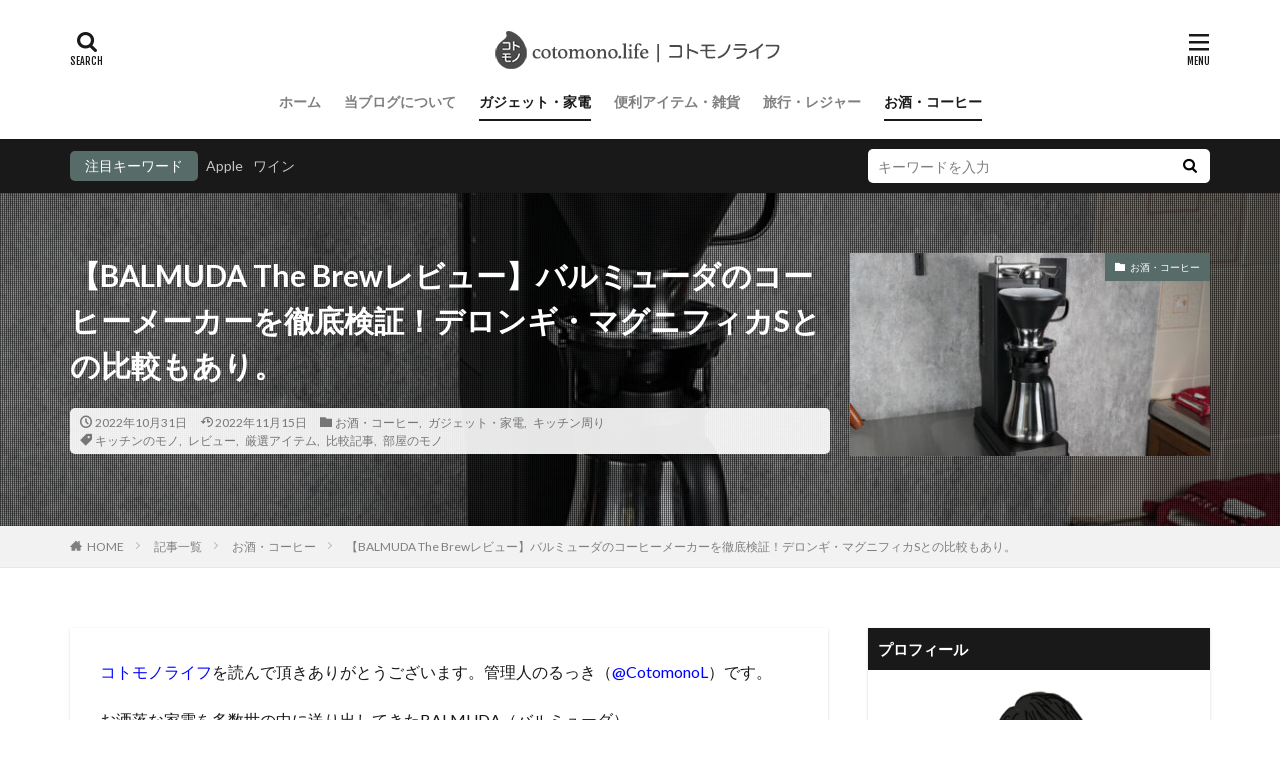

--- FILE ---
content_type: text/html; charset=UTF-8
request_url: https://cotomono.life/balmuda-the-brew/
body_size: 28431
content:
<!DOCTYPE html>

<html lang="ja" prefix="og: http://ogp.me/ns#" class="t-html 
">

<head prefix="og: http://ogp.me/ns# fb: http://ogp.me/ns/fb# article: http://ogp.me/ns/article#">
<meta charset="UTF-8">
<title>【BALMUDA The Brewレビュー】バルミューダのコーヒーメーカーを徹底検証！デロンギ・マグニフィカSとの比較もあり。│cotomono.life | コトモノライフ</title>
<meta name='robots' content='max-image-preview:large' />
<link rel='dns-prefetch' href='//cdn.jsdelivr.net' />
<link rel='stylesheet' id='wp-block-library-css'  href='https://cotomono.life/wp-includes/css/dist/block-library/style.min.css?ver=5.8.12' type='text/css' media='all' />
<link rel='stylesheet' id='ppress-frontend-css'  href='https://cotomono.life/wp-content/plugins/wp-user-avatar/assets/css/frontend.min.css?ver=4.10.2' type='text/css' media='all' />
<link rel='stylesheet' id='ppress-flatpickr-css'  href='https://cotomono.life/wp-content/plugins/wp-user-avatar/assets/flatpickr/flatpickr.min.css?ver=4.10.2' type='text/css' media='all' />
<link rel='stylesheet' id='ppress-select2-css'  href='https://cotomono.life/wp-content/plugins/wp-user-avatar/assets/select2/select2.min.css?ver=5.8.12' type='text/css' media='all' />
<link rel='stylesheet' id='tablepress-default-css'  href='https://cotomono.life/wp-content/plugins/tablepress/css/build/default.css?ver=2.1.3' type='text/css' media='all' />
<link rel='stylesheet' id='ponhiro-blocks-front-css'  href='https://cotomono.life/wp-content/plugins/useful-blocks/dist/css/front.css?ver=1.6.2' type='text/css' media='all' />
<style id='ponhiro-blocks-front-inline-css' type='text/css'>
:root{--pb_colset_yellow:#fdc44f;--pb_colset_yellow_thin:#fef9ed;--pb_colset_yellow_dark:#b4923a;--pb_colset_pink:#fd9392;--pb_colset_pink_thin:#ffefef;--pb_colset_pink_dark:#d07373;--pb_colset_green:#91c13e;--pb_colset_green_thin:#f2f8e8;--pb_colset_green_dark:#61841f;--pb_colset_blue:#6fc7e1;--pb_colset_blue_thin:#f0f9fc;--pb_colset_blue_dark:#419eb9;--pb_colset_cvbox_01_bg:#f5f5f5;--pb_colset_cvbox_01_list:#3190b7;--pb_colset_cvbox_01_btn:#91c13e;--pb_colset_cvbox_01_shadow:#628328;--pb_colset_cvbox_01_note:#fdc44f;--pb_colset_compare_01_l:#489386;--pb_colset_compare_01_l_bg:#d5ead5;--pb_colset_compare_01_r:#7cba6f;--pb_colset_compare_01_r_bg:#deefd0;--pb_colset_iconbox_01:#6e828a;--pb_colset_iconbox_01_bg:#fff;--pb_colset_iconbox_01_icon:#ee8f81;--pb_colset_bargraph_01:#9dd9dd;--pb_colset_bargraph_01_bg:#fafafa;--pb_colset_bar_01:#f8db92;--pb_colset_bar_02:#fda9a8;--pb_colset_bar_03:#bdda8b;--pb_colset_bar_04:#a1c6f1;--pb_colset_rating_01_bg:#fafafa;--pb_colset_rating_01_text:#738c7a;--pb_colset_rating_01_label:#798e75;--pb_colset_rating_01_point:#36ad1f;}.pb-iconbox__figure[data-iconset="01"]{background-image: url(https://cotomono.life/wp-content/plugins/useful-blocks/assets/img/a_person.png)}.pb-iconbox__figure[data-iconset="02"]{background-image: url(https://cotomono.life/wp-content/plugins/useful-blocks/assets/img/a_person.png)}.pb-iconbox__figure[data-iconset="03"]{background-image: url(https://cotomono.life/wp-content/plugins/useful-blocks/assets/img/a_person.png)}.pb-iconbox__figure[data-iconset="04"]{background-image: url(https://cotomono.life/wp-content/plugins/useful-blocks/assets/img/a_person.png)}
</style>
<script src='https://cotomono.life/wp-includes/js/jquery/jquery.min.js?ver=3.6.0' id='jquery-core-js'></script>
<script src='https://cotomono.life/wp-includes/js/jquery/jquery-migrate.min.js?ver=3.3.2' id='jquery-migrate-js'></script>
<script src='https://cotomono.life/wp-content/plugins/wp-user-avatar/assets/flatpickr/flatpickr.min.js?ver=4.10.2' id='ppress-flatpickr-js'></script>
<script src='https://cotomono.life/wp-content/plugins/wp-user-avatar/assets/select2/select2.min.js?ver=4.10.2' id='ppress-select2-js'></script>
<link rel="https://api.w.org/" href="https://cotomono.life/wp-json/" /><link rel="alternate" type="application/json" href="https://cotomono.life/wp-json/wp/v2/posts/8149" /><link rel="alternate" type="application/json+oembed" href="https://cotomono.life/wp-json/oembed/1.0/embed?url=https%3A%2F%2Fcotomono.life%2Fbalmuda-the-brew%2F" />
<link rel="alternate" type="text/xml+oembed" href="https://cotomono.life/wp-json/oembed/1.0/embed?url=https%3A%2F%2Fcotomono.life%2Fbalmuda-the-brew%2F&#038;format=xml" />
<script data-ad-client="ca-pub-1427063150453501" async src="https://pagead2.googlesyndication.com/pagead/js/adsbygoogle.js"></script><link class="css-async" rel href="https://cotomono.life/wp-content/themes/the-thor/css/icon.min.css">
<link class="css-async" rel href="https://fonts.googleapis.com/css?family=Lato:100,300,400,700,900">
<link class="css-async" rel href="https://fonts.googleapis.com/css?family=Fjalla+One">
<link rel="stylesheet" href="https://fonts.googleapis.com/css?family=Noto+Sans+JP:100,200,300,400,500,600,700,800,900">
<link rel="stylesheet" href="https://cotomono.life/wp-content/themes/the-thor/style.min.css">
<link class="css-async" rel href="https://cotomono.life/wp-content/themes/the-thor-child/style-user.css?1668785517">
<link rel="canonical" href="https://cotomono.life/balmuda-the-brew/" />
<script src="https://ajax.googleapis.com/ajax/libs/jquery/1.12.4/jquery.min.js"></script>
<meta http-equiv="X-UA-Compatible" content="IE=edge">
<meta name="viewport" content="width=device-width, initial-scale=1, viewport-fit=cover"/>
<script>
(function(i,s,o,g,r,a,m){i['GoogleAnalyticsObject']=r;i[r]=i[r]||function(){
(i[r].q=i[r].q||[]).push(arguments)},i[r].l=1*new Date();a=s.createElement(o),
m=s.getElementsByTagName(o)[0];a.async=1;a.src=g;m.parentNode.insertBefore(a,m)
})(window,document,'script','https://www.google-analytics.com/analytics.js','ga');

ga('create', 'UA-2000585-3', 'auto');
ga('send', 'pageview');
</script>
<style>
.widget.widget_nav_menu ul.menu{border-color: rgba(87,107,104,0.15);}.widget.widget_nav_menu ul.menu li{border-color: rgba(87,107,104,0.75);}.widget.widget_nav_menu ul.menu .sub-menu li{border-color: rgba(87,107,104,0.15);}.widget.widget_nav_menu ul.menu .sub-menu li .sub-menu li:first-child{border-color: rgba(87,107,104,0.15);}.widget.widget_nav_menu ul.menu li a:hover{background-color: rgba(87,107,104,0.75);}.widget.widget_nav_menu ul.menu .current-menu-item > a{background-color: rgba(87,107,104,0.75);}.widget.widget_nav_menu ul.menu li .sub-menu li a:before {color:#576b68;}.widget.widget_nav_menu ul.menu li a{background-color:#576b68;}.widget.widget_nav_menu ul.menu .sub-menu a:hover{color:#576b68;}.widget.widget_nav_menu ul.menu .sub-menu .current-menu-item a{color:#576b68;}.widget.widget_categories ul{border-color: rgba(87,107,104,0.15);}.widget.widget_categories ul li{border-color: rgba(87,107,104,0.75);}.widget.widget_categories ul .children li{border-color: rgba(87,107,104,0.15);}.widget.widget_categories ul .children li .children li:first-child{border-color: rgba(87,107,104,0.15);}.widget.widget_categories ul li a:hover{background-color: rgba(87,107,104,0.75);}.widget.widget_categories ul .current-menu-item > a{background-color: rgba(87,107,104,0.75);}.widget.widget_categories ul li .children li a:before {color:#576b68;}.widget.widget_categories ul li a{background-color:#576b68;}.widget.widget_categories ul .children a:hover{color:#576b68;}.widget.widget_categories ul .children .current-menu-item a{color:#576b68;}.widgetSearch__input:hover{border-color:#576b68;}.widgetCatTitle{background-color:#576b68;}.widgetCatTitle__inner{background-color:#576b68;}.widgetSearch__submit:hover{background-color:#576b68;}.widgetProfile__sns{background-color:#576b68;}.widget.widget_calendar .calendar_wrap tbody a:hover{background-color:#576b68;}.widget ul li a:hover{color:#576b68;}.widget.widget_rss .rsswidget:hover{color:#576b68;}.widget.widget_tag_cloud a:hover{background-color:#576b68;}.widget select:hover{border-color:#576b68;}.widgetSearch__checkLabel:hover:after{border-color:#576b68;}.widgetSearch__check:checked .widgetSearch__checkLabel:before, .widgetSearch__check:checked + .widgetSearch__checkLabel:before{border-color:#576b68;}.widgetTab__item.current{border-top-color:#576b68;}.widgetTab__item:hover{border-top-color:#576b68;}.searchHead__title{background-color:#576b68;}.searchHead__submit:hover{color:#576b68;}.menuBtn__close:hover{color:#576b68;}.menuBtn__link:hover{color:#576b68;}@media only screen and (min-width: 992px){.menuBtn__link {background-color:#576b68;}}.t-headerCenter .menuBtn__link:hover{color:#576b68;}.searchBtn__close:hover{color:#576b68;}.searchBtn__link:hover{color:#576b68;}.breadcrumb__item a:hover{color:#576b68;}.pager__item{color:#576b68;}.pager__item:hover, .pager__item-current{background-color:#576b68; color:#fff;}.page-numbers{color:#576b68;}.page-numbers:hover, .page-numbers.current{background-color:#576b68; color:#fff;}.pagePager__item{color:#576b68;}.pagePager__item:hover, .pagePager__item-current{background-color:#576b68; color:#fff;}.heading a:hover{color:#576b68;}.eyecatch__cat{background-color:#576b68;}.the__category{background-color:#576b68;}.dateList__item a:hover{color:#576b68;}.controllerFooter__item:last-child{background-color:#576b68;}.controllerFooter__close{background-color:#576b68;}.bottomFooter__topBtn{background-color:#576b68;}.mask-color{background-color:#576b68;}.mask-colorgray{background-color:#576b68;}.pickup3__item{background-color:#576b68;}.categoryBox__title{color:#576b68;}.comments__list .comment-meta{background-color:#576b68;}.comment-respond .submit{background-color:#576b68;}.prevNext__pop{background-color:#576b68;}.swiper-pagination-bullet-active{background-color:#576b68;}.swiper-slider .swiper-button-next, .swiper-slider .swiper-container-rtl .swiper-button-prev, .swiper-slider .swiper-button-prev, .swiper-slider .swiper-container-rtl .swiper-button-next	{background-color:#576b68;}.snsFooter{background-color:#576b68}.widget-main .heading.heading-widget{background-color:#576b68}.widget-main .heading.heading-widgetsimple{background-color:#576b68}.widget-main .heading.heading-widgetsimplewide{background-color:#576b68}.widget-main .heading.heading-widgetwide{background-color:#576b68}.widget-main .heading.heading-widgetbottom:before{border-color:#576b68}.widget-main .heading.heading-widgetborder{border-color:#576b68}.widget-main .heading.heading-widgetborder::before,.widget-main .heading.heading-widgetborder::after{background-color:#576b68}.widget-side .heading.heading-widget{background-color:#191919}.widget-side .heading.heading-widgetsimple{background-color:#191919}.widget-side .heading.heading-widgetsimplewide{background-color:#191919}.widget-side .heading.heading-widgetwide{background-color:#191919}.widget-side .heading.heading-widgetbottom:before{border-color:#191919}.widget-side .heading.heading-widgetborder{border-color:#191919}.widget-side .heading.heading-widgetborder::before,.widget-side .heading.heading-widgetborder::after{background-color:#191919}.widget-foot .heading.heading-widget{background-color:#191919}.widget-foot .heading.heading-widgetsimple{background-color:#191919}.widget-foot .heading.heading-widgetsimplewide{background-color:#191919}.widget-foot .heading.heading-widgetwide{background-color:#191919}.widget-foot .heading.heading-widgetbottom:before{border-color:#191919}.widget-foot .heading.heading-widgetborder{border-color:#191919}.widget-foot .heading.heading-widgetborder::before,.widget-foot .heading.heading-widgetborder::after{background-color:#191919}.widget-menu .heading.heading-widget{background-color:#576b68}.widget-menu .heading.heading-widgetsimple{background-color:#576b68}.widget-menu .heading.heading-widgetsimplewide{background-color:#576b68}.widget-menu .heading.heading-widgetwide{background-color:#576b68}.widget-menu .heading.heading-widgetbottom:before{border-color:#576b68}.widget-menu .heading.heading-widgetborder{border-color:#576b68}.widget-menu .heading.heading-widgetborder::before,.widget-menu .heading.heading-widgetborder::after{background-color:#576b68}@media only screen and (min-width: 768px){.still {height: 600px;}}.still.still-movie .still__box{background-image:url(https://cotomono.life/wp-content/uploads/2020/03/imac_mov-768x433.jpg);}@media only screen and (min-width: 768px){.still.still-movie .still__box{background-image:url(https://cotomono.life/wp-content/uploads/2020/03/imac_mov.jpg);}}.pickup3__bg.mask.mask-colorgray{background-color:#788277}.rankingBox__bg{background-color:#576b68}.the__ribbon{background-color:#bc3531}.the__ribbon:after{border-left-color:#bc3531; border-right-color:#bc3531}.eyecatch__link.eyecatch__link-mask:hover::after{content: "READ MORE";}.eyecatch__link.eyecatch__link-maskzoom:hover::after{content: "READ MORE";}.eyecatch__link.eyecatch__link-maskzoomrotate:hover::after{content: "READ MORE";}.content .balloon .balloon__img{width: 90px; height: 90px;}.content .balloon .balloon__img-left div {width: 90px;height: 90px;}.content .balloon .balloon__img-right div{width: 90px;height: 90px;}.content .balloon .balloon__text {max-width: calc(100% - 105px);}@media only screen and (min-width: 768px){.content .balloon .balloon__img{width: 120px; height: 120px;}.content .balloon .balloon__img-left div {width: 120px;height: 120px;}.content .balloon .balloon__img-right div{width: 120px;height: 120px;}.content .balloon .balloon__text {max-width: calc(100% - 280px);}}.content .balloon .balloon__img-left div {background-image:url("https://cotomono.life/wp-content/uploads/2021/06/avatar3.png");}.content .balloon .balloon__img-right div {background-image:url("https://cotomono.life/wp-content/uploads/2021/06/avatar.png");}.postcta-bg{background-color:#3970a2}.content .afTagBox__btnDetail{background-color:#576b68;}.widget .widgetAfTag__btnDetail{background-color:#576b68;}.content .afTagBox__btnAf{background-color:#576b68;}.widget .widgetAfTag__btnAf{background-color:#576b68;}.content a{color:#576b68;}.phrase a{color:#576b68;}.content .sitemap li a:hover{color:#576b68;}.content h2 a:hover,.content h3 a:hover,.content h4 a:hover,.content h5 a:hover{color:#576b68;}.content ul.menu li a:hover{color:#576b68;}.content .es-LiconBox:before{background-color:#a83f3f;}.content .es-LiconCircle:before{background-color:#a83f3f;}.content .es-BTiconBox:before{background-color:#a83f3f;}.content .es-BTiconCircle:before{background-color:#a83f3f;}.content .es-BiconObi{border-color:#a83f3f;}.content .es-BiconCorner:before{background-color:#a83f3f;}.content .es-BiconCircle:before{background-color:#a83f3f;}.content .es-BmarkHatena::before{background-color:#005293;}.content .es-BmarkExcl::before{background-color:#b60105;}.content .es-BmarkQ::before{background-color:#005293;}.content .es-BmarkQ::after{border-top-color:#005293;}.content .es-BmarkA::before{color:#b60105;}.content .es-BsubTradi::before{color:#ffffff;background-color:#b60105;border-color:#b60105;}.btn__link-primary{color:#ffffff; background-color:#3ca83e;}.content .btn__link-primary{color:#ffffff; background-color:#3ca83e;}.searchBtn__contentInner .btn__link-search{color:#ffffff; background-color:#3ca83e;}.btn__link-secondary{color:#ffffff; background-color:#3ca83e;}.content .btn__link-secondary{color:#ffffff; background-color:#3ca83e;}.btn__link-search{color:#ffffff; background-color:#3ca83e;}.btn__link-normal{color:#3ca83e;}.content .btn__link-normal{color:#3ca83e;}.btn__link-normal:hover{background-color:#3ca83e;}.content .btn__link-normal:hover{background-color:#3ca83e;}.comments__list .comment-reply-link{color:#3ca83e;}.comments__list .comment-reply-link:hover{background-color:#3ca83e;}@media only screen and (min-width: 992px){.subNavi__link-pickup{color:#3ca83e;}}@media only screen and (min-width: 992px){.subNavi__link-pickup:hover{background-color:#3ca83e;}}.content h2{color:#191919}.content h3{color:#191919}.content h4{color:#191919}.content h5{color:#191919}.content ul > li::before{color:#a83f3f;}.content ul{color:#191919;}.content ol > li::before{color:#a83f3f; border-color:#a83f3f;}.content ol > li > ol > li::before{background-color:#a83f3f; border-color:#a83f3f;}.content ol > li > ol > li > ol > li::before{color:#a83f3f; border-color:#a83f3f;}.content ol{color:#191919;}.content .balloon .balloon__text{color:#191919; background-color:#f2f2f2;}.content .balloon .balloon__text-left:before{border-left-color:#f2f2f2;}.content .balloon .balloon__text-right:before{border-right-color:#f2f2f2;}.content .balloon-boder .balloon__text{color:#191919; background-color:#ffffff;  border-color:#d8d8d8;}.content .balloon-boder .balloon__text-left:before{border-left-color:#d8d8d8;}.content .balloon-boder .balloon__text-left:after{border-left-color:#ffffff;}.content .balloon-boder .balloon__text-right:before{border-right-color:#d8d8d8;}.content .balloon-boder .balloon__text-right:after{border-right-color:#ffffff;}.content blockquote{color:#191919; background-color:#f2f2f2;}.content blockquote::before{color:#d8d8d8;}.content table{color:#191919; border-top-color:#E5E5E5; border-left-color:#E5E5E5;}.content table th{background:#7f7f7f; color:#ffffff; ;border-right-color:#E5E5E5; border-bottom-color:#E5E5E5;}.content table td{background:#ffffff; ;border-right-color:#E5E5E5; border-bottom-color:#E5E5E5;}.content table tr:nth-child(odd) td{background-color:#f2f2f2;}
</style>
<link rel="icon" href="https://cotomono.life/wp-content/uploads/2020/03/cropped-site_icon-32x32.png" sizes="32x32" />
<link rel="icon" href="https://cotomono.life/wp-content/uploads/2020/03/cropped-site_icon-192x192.png" sizes="192x192" />
<link rel="apple-touch-icon" href="https://cotomono.life/wp-content/uploads/2020/03/cropped-site_icon-180x180.png" />
<meta name="msapplication-TileImage" content="https://cotomono.life/wp-content/uploads/2020/03/cropped-site_icon-270x270.png" />
<meta name="description" content="バルミューダから発売されているコーヒーメーカー「BALMUDA The Brew」をレビュー。デロンギの全自動コーヒーメーカー「マグフィニカS」との比較もしました。口コミ評価のまとめもしています。">
<meta property="og:site_name" content="cotomono.life | コトモノライフ" />
<meta property="og:type" content="article" />
<meta property="og:title" content="【BALMUDA The Brewレビュー】バルミューダのコーヒーメーカーを徹底検証！デロンギ・マグニフィカSとの比較もあり。" />
<meta property="og:description" content="バルミューダから発売されているコーヒーメーカー「BALMUDA The Brew」をレビュー。デロンギの全自動コーヒーメーカー「マグフィニカS」との比較もしました。口コミ評価のまとめもしています。" />
<meta property="og:url" content="https://cotomono.life/balmuda-the-brew/" />
<meta property="og:image" content="https://cotomono.life/wp-content/uploads/2022/10/DSC02709-1-768x512.jpg" />
<meta name="twitter:card" content="summary_large_image" />
<meta name="twitter:site" content="@CotomonoL" />

<link rel="stylesheet" href="https://use.fontawesome.com/releases/v5.8.2/css/all.css" integrity="sha384-oS3vJWv+0UjzBfQzYUhtDYW+Pj2yciDJxpsK1OYPAYjqT085Qq/1cq5FLXAZQ7Ay" crossorigin="anonymous">
<link rel="stylesheet" href="https://cdnjs.cloudflare.com/ajax/libs/font-awesome-animation/0.0.10/font-awesome-animation.css"type="text/css" media="all" />
</head>
<body class=" t-logoSp25 t-logoPc40 t-headerCenter t-footerFixed" id="top">


  <!--l-header-->
  <header class="l-header l-header-shadow">
    <div class="container container-header">

      <!--logo-->
			<p class="siteTitle">
				<a class="siteTitle__link" href="https://cotomono.life">
											<img class="siteTitle__logo" src="https://cotomono.life/wp-content/uploads/2020/03/logo_head.gif" alt="cotomono.life | コトモノライフ" width="292" height="40" >
					        </a>
      </p>      <!--/logo-->


      				<!--globalNavi-->
				<nav class="globalNavi">
					<div class="globalNavi__inner">
            <ul class="globalNavi__list"><li id="menu-item-23" class="menu-item menu-item-type-custom menu-item-object-custom menu-item-home menu-item-23"><a href="http://cotomono.life">ホーム</a></li>
<li id="menu-item-259" class="menu-item menu-item-type-post_type menu-item-object-page menu-item-259"><a href="https://cotomono.life/profile2/">当ブログについて</a></li>
<li id="menu-item-260" class="menu-item menu-item-type-taxonomy menu-item-object-category current-post-ancestor current-menu-parent current-post-parent menu-item-260"><a href="https://cotomono.life/category/gadget/">ガジェット・家電</a></li>
<li id="menu-item-265" class="menu-item menu-item-type-taxonomy menu-item-object-category menu-item-265"><a href="https://cotomono.life/category/item/">便利アイテム・雑貨</a></li>
<li id="menu-item-266" class="menu-item menu-item-type-taxonomy menu-item-object-category menu-item-266"><a href="https://cotomono.life/category/travel/">旅行・レジャー</a></li>
<li id="menu-item-267" class="menu-item menu-item-type-taxonomy menu-item-object-category current-post-ancestor current-menu-parent current-post-parent menu-item-267"><a href="https://cotomono.life/category/wine/">お酒・コーヒー</a></li>
</ul>					</div>
				</nav>
				<!--/globalNavi-->
			

			

            <!--searchBtn-->
			<div class="searchBtn searchBtn-right">
        <input class="searchBtn__checkbox" id="searchBtn-checkbox" type="checkbox">
        <label class="searchBtn__link searchBtn__link-text icon-search" for="searchBtn-checkbox"></label>
        <label class="searchBtn__unshown" for="searchBtn-checkbox"></label>

        <div class="searchBtn__content">
          <div class="searchBtn__scroll">
            <label class="searchBtn__close" for="searchBtn-checkbox"><i class="icon-close"></i>CLOSE</label>
            <div class="searchBtn__contentInner">
              <aside class="widget">
  <div class="widgetSearch">
    <form method="get" action="https://cotomono.life" target="_top">
  <div class="widgetSearch__contents">
    <h3 class="heading heading-tertiary">キーワード</h3>
    <input class="widgetSearch__input widgetSearch__input-max" type="text" name="s" placeholder="キーワードを入力" value="">

        <ol class="widgetSearch__word">
            <li class="widgetSearch__wordItem"><a href="https://cotomono.life?s=Apple">Apple</a></li>
	              <li class="widgetSearch__wordItem"><a href="https://cotomono.life?s=ワイン">ワイン</a></li>
	                        </ol>
    
  </div>

  <div class="widgetSearch__contents">
    <h3 class="heading heading-tertiary">カテゴリー</h3>
	<select  name='cat' id='cat_696eeed50eb13' class='widgetSearch__select' >
	<option value=''>カテゴリーを選択</option>
	<option class="level-0" value="1">未分類</option>
	<option class="level-0" value="4">お酒・コーヒー</option>
	<option class="level-0" value="5">旅行・レジャー</option>
	<option class="level-0" value="8">Apple関連</option>
	<option class="level-0" value="9">ガジェット・家電</option>
	<option class="level-0" value="10">アプリ</option>
	<option class="level-0" value="11">便利アイテム・雑貨</option>
	<option class="level-0" value="12">持ち物まとめ</option>
	<option class="level-0" value="36">ファッション</option>
	<option class="level-0" value="54">植物</option>
	<option class="level-0" value="56">健康・美容・フィットネス</option>
	<option class="level-0" value="64">ミニマルなアイテム</option>
	<option class="level-0" value="67">インテリア・家具</option>
	<option class="level-0" value="81">キッチン周り</option>
	<option class="level-0" value="91">デスク周り</option>
</select>
  </div>

  	<div class="widgetSearch__tag">
    <h3 class="heading heading-tertiary">タグ</h3>
    <label><input class="widgetSearch__check" type="checkbox" name="tag[]" value="how-to" /><span class="widgetSearch__checkLabel">How to</span></label><label><input class="widgetSearch__check" type="checkbox" name="tag[]" value="%e3%82%ad%e3%83%83%e3%83%81%e3%83%b3%e3%81%ae%e3%83%a2%e3%83%8e" /><span class="widgetSearch__checkLabel">キッチンのモノ</span></label><label><input class="widgetSearch__check" type="checkbox" name="tag[]" value="desk" /><span class="widgetSearch__checkLabel">デスクのモノ</span></label><label><input class="widgetSearch__check" type="checkbox" name="tag[]" value="news" /><span class="widgetSearch__checkLabel">ニュース</span></label><label><input class="widgetSearch__check" type="checkbox" name="tag[]" value="review" /><span class="widgetSearch__checkLabel">レビュー</span></label><label><input class="widgetSearch__check" type="checkbox" name="tag[]" value="select" /><span class="widgetSearch__checkLabel">厳選アイテム</span></label><label><input class="widgetSearch__check" type="checkbox" name="tag[]" value="go_out" /><span class="widgetSearch__checkLabel">外出時のモノ</span></label><label><input class="widgetSearch__check" type="checkbox" name="tag[]" value="item_summary" /><span class="widgetSearch__checkLabel">持ち物まとめ</span></label><label><input class="widgetSearch__check" type="checkbox" name="tag[]" value="living" /><span class="widgetSearch__checkLabel">暮らしのモノ</span></label><label><input class="widgetSearch__check" type="checkbox" name="tag[]" value="comparison" /><span class="widgetSearch__checkLabel">比較記事</span></label><label><input class="widgetSearch__check" type="checkbox" name="tag[]" value="room" /><span class="widgetSearch__checkLabel">部屋のモノ</span></label><label><input class="widgetSearch__check" type="checkbox" name="tag[]" value="leather" /><span class="widgetSearch__checkLabel">革製品</span></label>  </div>
  
  <div class="btn btn-search">
    <button class="btn__link btn__link-search" type="submit" value="search">検索</button>
  </div>
</form>
  </div>
</aside>
            </div>
          </div>
        </div>
      </div>
			<!--/searchBtn-->
      

            <!--menuBtn-->
			<div class="menuBtn">
        <input class="menuBtn__checkbox" id="menuBtn-checkbox" type="checkbox">
        <label class="menuBtn__link menuBtn__link-text icon-menu" for="menuBtn-checkbox"></label>
        <label class="menuBtn__unshown" for="menuBtn-checkbox"></label>
        <div class="menuBtn__content">
          <div class="menuBtn__scroll">
            <label class="menuBtn__close" for="menuBtn-checkbox"><i class="icon-close"></i>CLOSE</label>
            <div class="menuBtn__contentInner">
															<nav class="menuBtn__navi">
	              		                <ul class="menuBtn__naviList">
																					<li class="menuBtn__naviItem"><a class="menuBtn__naviLink icon-facebook" href="https://www.facebook.com/Cotomonolife-コトモノライフ-110993673851420/?modal=admin_todo_tour"></a></li>
																					<li class="menuBtn__naviItem"><a class="menuBtn__naviLink icon-twitter" href="https://twitter.com/CotomonoL"></a></li>
																					<li class="menuBtn__naviItem"><a class="menuBtn__naviLink icon-instagram" href="http://instagram.com/cotomono.life/"></a></li>
																																	<li class="menuBtn__naviItem"><a class="menuBtn__naviLink icon-rss" href="https://cotomono.life/feed/"></a></li>
																						                </ul>
								</nav>
	              																							<aside class="widget widget-menu widget_nav_menu"><div class="menu-%e3%83%8a%e3%83%93%e3%82%b2%e3%83%bc%e3%82%b7%e3%83%a7%e3%83%b3-container"><ul id="menu-%e3%83%8a%e3%83%93%e3%82%b2%e3%83%bc%e3%82%b7%e3%83%a7%e3%83%b3-1" class="menu"><li class="menu-item menu-item-type-custom menu-item-object-custom menu-item-home menu-item-23"><a href="http://cotomono.life">ホーム</a></li>
<li class="menu-item menu-item-type-post_type menu-item-object-page menu-item-259"><a href="https://cotomono.life/profile2/">当ブログについて</a></li>
<li class="menu-item menu-item-type-taxonomy menu-item-object-category current-post-ancestor current-menu-parent current-post-parent menu-item-260"><a href="https://cotomono.life/category/gadget/">ガジェット・家電</a></li>
<li class="menu-item menu-item-type-taxonomy menu-item-object-category menu-item-265"><a href="https://cotomono.life/category/item/">便利アイテム・雑貨</a></li>
<li class="menu-item menu-item-type-taxonomy menu-item-object-category menu-item-266"><a href="https://cotomono.life/category/travel/">旅行・レジャー</a></li>
<li class="menu-item menu-item-type-taxonomy menu-item-object-category current-post-ancestor current-menu-parent current-post-parent menu-item-267"><a href="https://cotomono.life/category/wine/">お酒・コーヒー</a></li>
</ul></div></aside><aside class="widget widget-menu widget_categories"><h2 class="heading heading-widgetsimple">カテゴリー</h2>
			<ul>
					<li class="cat-item cat-item-8"><a href="https://cotomono.life/category/apple/">Apple関連 <span class="widgetCount">28</span></a>
</li>
	<li class="cat-item cat-item-4"><a href="https://cotomono.life/category/wine/">お酒・コーヒー <span class="widgetCount">21</span></a>
</li>
	<li class="cat-item cat-item-10"><a href="https://cotomono.life/category/app/">アプリ <span class="widgetCount">14</span></a>
</li>
	<li class="cat-item cat-item-67"><a href="https://cotomono.life/category/interior/">インテリア・家具 <span class="widgetCount">32</span></a>
</li>
	<li class="cat-item cat-item-9"><a href="https://cotomono.life/category/gadget/">ガジェット・家電 <span class="widgetCount">144</span></a>
</li>
	<li class="cat-item cat-item-81"><a href="https://cotomono.life/category/%e3%82%ad%e3%83%83%e3%83%81%e3%83%b3%e5%91%a8%e3%82%8a/">キッチン周り <span class="widgetCount">18</span></a>
</li>
	<li class="cat-item cat-item-91"><a href="https://cotomono.life/category/desk/">デスク周り <span class="widgetCount">16</span></a>
</li>
	<li class="cat-item cat-item-36"><a href="https://cotomono.life/category/fashion/">ファッション <span class="widgetCount">20</span></a>
</li>
	<li class="cat-item cat-item-64"><a href="https://cotomono.life/category/minimal/">ミニマルなアイテム <span class="widgetCount">36</span></a>
</li>
	<li class="cat-item cat-item-11"><a href="https://cotomono.life/category/item/">便利アイテム・雑貨 <span class="widgetCount">55</span></a>
</li>
	<li class="cat-item cat-item-56"><a href="https://cotomono.life/category/fitness/">健康・美容・フィットネス <span class="widgetCount">27</span></a>
</li>
	<li class="cat-item cat-item-12"><a href="https://cotomono.life/category/property/">持ち物まとめ <span class="widgetCount">10</span></a>
</li>
	<li class="cat-item cat-item-5"><a href="https://cotomono.life/category/travel/">旅行・レジャー <span class="widgetCount">11</span></a>
</li>
	<li class="cat-item cat-item-1"><a href="https://cotomono.life/category/%e6%9c%aa%e5%88%86%e9%a1%9e/">未分類 <span class="widgetCount">1</span></a>
</li>
	<li class="cat-item cat-item-54"><a href="https://cotomono.life/category/plant/">植物 <span class="widgetCount">8</span></a>
</li>
			</ul>

			</aside>							            </div>
          </div>
        </div>
			</div>
			<!--/menuBtn-->
      
    </div>
  </header>
  <!--/l-header-->


  <!--l-headerBottom-->
  <div class="l-headerBottom">

    			<!--searchHead-->
			<div class="searchHead">

				<div class="container container-searchHead">
											<div class="searchHead__keyword">
							<span class="searchHead__title">
																	注目キーワード															</span>
															<ol class="searchHead__keywordList">
																			<li class="searchHead__keywordItem"><a href="https://cotomono.life?s=Apple">Apple</a></li>
																												<li class="searchHead__keywordItem"><a href="https://cotomono.life?s=ワイン">ワイン</a></li>
																																												</ol>
													</div>
										<div class="searchHead__search ">
						<form class="searchHead__form" method="get" target="_top" action="https://cotomono.life/">
	            <input class="searchHead__input" type="text" maxlength="50" name="s" placeholder="キーワードを入力" value="">
	            <button class="searchHead__submit icon-search" type="submit" value="search"></button>
	          </form>
					</div>
				</div>
			</div>
			<!--/searchHead-->
    
		
	  
  </div>
  <!--l-headerBottom-->
   <!--FontAwesome5-->
<link rel="stylesheet" href="https://use.fontawesome.com/releases/v5.2.0/css/all.css" integrity="sha384-hWVjflwFxL6sNzntih27bfxkr27PmbbK/iSvJ+a4+0owXq79v+lsFkW54bOGbiDQ" crossorigin="anonymous">


    <div class="viral">
    <div class="viral__bg mask mask-blackmesh        ">
                  <img width="800" height="533" src="https://cotomono.life/wp-content/uploads/2022/10/DSC02709-1.jpg" class="attachment-icatch1280 size-icatch1280 wp-post-image" alt="BALMUDA The Brew（バルミューダザブリュー）" loading="lazy" />              </div>

    <div class="container">
      <div class="viral__container">
        <div class="viral__contents">
          <h1 class="heading heading-primary">【BALMUDA The Brewレビュー】バルミューダのコーヒーメーカーを徹底検証！デロンギ・マグニフィカSとの比較もあり。</h1>
          <ul class="dateList">
                          <li class="dateList__item icon-clock">2022年10月31日</li>
                                      <li class="dateList__item icon-update">2022年11月15日</li>
                          <li class="dateList__item icon-folder"><a href="https://cotomono.life/category/wine/" rel="category tag">お酒・コーヒー</a>, <a href="https://cotomono.life/category/gadget/" rel="category tag">ガジェット・家電</a>, <a href="https://cotomono.life/category/%e3%82%ad%e3%83%83%e3%83%81%e3%83%b3%e5%91%a8%e3%82%8a/" rel="category tag">キッチン周り</a></li>
                          <li class="dateList__item icon-tag"><a href="https://cotomono.life/tag/%e3%82%ad%e3%83%83%e3%83%81%e3%83%b3%e3%81%ae%e3%83%a2%e3%83%8e/" rel="tag">キッチンのモノ</a>, <a href="https://cotomono.life/tag/review/" rel="tag">レビュー</a>, <a href="https://cotomono.life/tag/select/" rel="tag">厳選アイテム</a>, <a href="https://cotomono.life/tag/comparison/" rel="tag">比較記事</a>, <a href="https://cotomono.life/tag/room/" rel="tag">部屋のモノ</a></li>
                                              </ul>
        </div>


        <div class="eyecatch">
          <span class="eyecatch__cat cc-bg4"><a href="https://cotomono.life/category/wine/">お酒・コーヒー</a></span>          <span class="eyecatch__link">
                          <img width="375" height="250" src="https://cotomono.life/wp-content/uploads/2022/10/DSC02709-1-375x250.jpg" class="attachment-icatch375 size-icatch375 wp-post-image" alt="BALMUDA The Brew（バルミューダザブリュー）" loading="lazy" />                      </span>

        </div>
      </div>
    </div>

  </div>
  
  <div class="wider">
    <div class="breadcrumb"><ul class="breadcrumb__list container"><li class="breadcrumb__item icon-home"><a href="https://cotomono.life">HOME</a></li><li class="breadcrumb__item"><a href="https://cotomono.life/articles/">記事一覧</a></li><li class="breadcrumb__item"><a href="https://cotomono.life/category/wine/">お酒・コーヒー</a></li><li class="breadcrumb__item breadcrumb__item-current"><a href="https://cotomono.life/balmuda-the-brew/">【BALMUDA The Brewレビュー】バルミューダのコーヒーメーカーを徹底検証！デロンギ・マグニフィカSとの比較もあり。</a></li></ul></div>  </div>





  <!--l-wrapper-->
  <div class="l-wrapper">

    <!--l-main-->
        <main class="l-main u-shadow">





      <div class="dividerBottom">


      



        

        <!--postContents-->
        <div class="postContents">
          

		            <section class="content">
			
<p id="block-62103aff-5038-46bd-94ea-7908b24ed922"><a rel="noreferrer noopener" href="https://cotomono.life" target="_blank">コトモノライフ</a>を読んで頂きありがとうございます。管理人のるっき（<a rel="noreferrer noopener" href="https://twitter.com/CotomonoL" target="_blank">@CotomonoL</a>）です。</p>



<p id="block-2664608a-4db8-493e-8ec3-7dddc982da2f">お洒落な家電を多数世の中に送り出してきたBALMUDA（バルミューダ）。</p>



<p>トースターや扇風機が有名ですが、実はコーヒーメーカーも作っています。</p>



<p>出来上がったコーヒーが結構美味しいと評判なので以前から気になっていて、最近になってようやく導入したところ、おうち時間の快適さが爆上がりしました。</p>



<div class="balloon balloon-boder">
<figure class="balloon__img balloon__img-left">
<div>&nbsp;</div>
<figcaption class="balloon__name"><a href="https://twitter.com/CotomonoL" target="_blank" rel="noopener">るっき</a></figcaption>
</figure>
<div class="balloon__text balloon__text-right">コーヒーって毎日飲むものだから、そこをアップデートすると明らかに生活が改善します。</div>
</div>



<p></p>



<figure class="wp-block-image size-full"><img loading="lazy" width="800" height="533" src="https://cotomono.life/wp-content/uploads/2022/10/DSC02558.jpg" alt="バルミューダ　ザ　ブリュー" class="wp-image-8152"/></figure>



<p>当記事では、「<a rel="nofollow" referrerpolicy="no-referrer-when-downgrade" href="//af.moshimo.com/af/c/click?a_id=1864063&amp;p_id=170&amp;pc_id=185&amp;pl_id=4062&amp;url=https%3A%2F%2Fwww.amazon.co.jp%2Fdp%2FB09DY6CDHZ">BALMUDA The Brew</a><img loading="lazy" width="1" height="1" src="//i.moshimo.com/af/i/impression?a_id=1864063&amp;p_id=170&amp;pc_id=185&amp;pl_id=4062" alt="" style="border: 0px;">」の特徴、実際に使ってみて感じた良いポイント・惜しいポイント・口コミ評価をまとめました。併せて、デロンギのコーヒーメーカー・マグニフィカSとの比較もしました。</p>



<p>気になる方はぜひチェックしてみてください。</p>



<p></p>



<div class="pb-compare-box" data-colset="1"><div class="pb-compare-box__head"><div class="pb-compare-box__head__l">良いポイント</div><div class="pb-compare-box__head__r">惜しいポイント</div></div>
<div class="pb-compare-box__body">
<div class="pb-compare-box__body__l">
<ul class="pb-list -icon-check -border-on"><li>雑味がなくスッキリとした味わい</li><li>手入れが楽</li><li>コンパクトで置き場所を選ばない</li><li>高いデザイン性</li></ul>
</div>



<div class="pb-compare-box__body__r">
<ul class="pb-list -icon-check -border-on"><li>コーヒーを淹れるのに時間がかかる</li><li>サーバーに保温機能がない</li><li>価格が高い</li></ul>
</div>
</div>
</div>



<!-- START MoshimoAffiliateEasyLink -->
<script type="text/javascript">
(function(b,c,f,g,a,d,e){b.MoshimoAffiliateObject=a;
b[a]=b[a]||function(){arguments.currentScript=c.currentScript
||c.scripts[c.scripts.length-2];(b[a].q=b[a].q||[]).push(arguments)};
c.getElementById(a)||(d=c.createElement(f),d.src=g,
d.id=a,e=c.getElementsByTagName("body")[0],e.appendChild(d))})
(window,document,"script","//dn.msmstatic.com/site/cardlink/bundle.js?20220329","msmaflink");
msmaflink({"n":"バルミューダ ザ・ブリュー コーヒーメーカー BALMUDA The Brew K06A-BK","b":"BALMUDA","t":"K06A-BK","d":"https:\/\/m.media-amazon.com","c_p":"\/images\/I","p":["\/31c8JASKAKL._SL500_.jpg","\/215M+CAWbEL._SL500_.jpg","\/31zKKAyPv-L._SL500_.jpg","\/31JtG4RxRAL._SL500_.jpg","\/41BzNlyhTiL._SL500_.jpg","\/416j7tUhQ4L._SL500_.jpg","\/31789vND1vL._SL500_.jpg","\/41mhSKmkknL._SL500_.jpg","\/31xV2f99ZZL._SL500_.jpg"],"u":{"u":"https:\/\/www.amazon.co.jp\/dp\/B09DY6CDHZ","t":"amazon","r_v":""},"v":"2.1","b_l":[{"id":106,"u_tx":"Amazonで見る","u_bc":"#f79256","u_url":"https:\/\/www.amazon.co.jp\/dp\/B09DY6CDHZ","a_id":1864063,"p_id":170,"pl_id":27060,"pc_id":185,"s_n":"amazon","u_so":1},{"id":102,"u_tx":"楽天市場で見る","u_bc":"#f76956","u_url":"https:\/\/search.rakuten.co.jp\/search\/mall\/バルミューダ+コーヒーメーカー\/","a_id":1862827,"p_id":54,"pl_id":27059,"pc_id":54,"s_n":"rakuten","u_so":2},{"id":107,"u_tx":"Yahoo!ショッピングで見る","u_bc":"#66a7ff","u_url":"https:\/\/shopping.yahoo.co.jp\/search?first=1\u0026ss_first=1\u0026ts=1666789764\u0026mcr=2b006d5c4e4f8d887af72180d96c2b29\u0026area=14\u0026astk=\u0026aq=\u0026oq=\u0026p=バルミューダ+ザ・ブリュー+コーヒーメーカー\u0026sc_i=shp_pc_search_searchBox_2\u0026sretry=1","a_id":1870432,"p_id":1225,"pl_id":27061,"pc_id":1925,"s_n":"yahoo","u_so":3}],"eid":"G7U6M","s":"l"});
</script>
<div id="msmaflink-G7U6M">リンク</div>
<!-- MoshimoAffiliateEasyLink END -->



<script async="" src="https://pagead2.googlesyndication.com/pagead/js/adsbygoogle.js?client=ca-pub-1427063150453501" crossorigin="anonymous"></script>
<ins class="adsbygoogle" style="display:block; text-align:center;" data-ad-layout="in-article" data-ad-format="fluid" data-ad-client="ca-pub-1427063150453501" data-ad-slot="6937722483"></ins>
<script>
     (adsbygoogle = window.adsbygoogle || []).push({});
</script>




		<div class="outline">
		  <span class="outline__title">目次</span>
		  <input class="outline__toggle" id="outline__toggle" type="checkbox" checked>
		  <label class="outline__switch" for="outline__toggle"></label>
		  <ul class="outline__list outline__list-2"><li class="outline__item"><a class="outline__link" href="#outline__1"><span class="outline__number">1</span> BALMUDA The Brewのスペック一覧</a></li><li class="outline__item"><a class="outline__link" href="#outline__2"><span class="outline__number">2</span> BALMUDA The Brewの外観・同梱物</a></li><li class="outline__item"><a class="outline__link" href="#outline__3"><span class="outline__number">3</span> BALMUDA The Brewの特徴</a><ul class="outline__list outline__list-3"><li class="outline__item"><a class="outline__link" href="#outline__3_1"><span class="outline__number">3.1</span> 蒸らし・抽出・仕上げと段階毎に注湯温度を徹底的に管理</a></li><li class="outline__item"><a class="outline__link" href="#outline__3_2"><span class="outline__number">3.2</span> 円錐型ドリッパーを採用</a></li><li class="outline__item"><a class="outline__link" href="#outline__3_3"><span class="outline__number">3.3</span> ストロング・レギュラー・アイスの3つのモードを搭載</a></li><li class="outline__item"><a class="outline__link" href="#outline__3_4"><span class="outline__number">3.4</span> シンプルで分かりやすい操作</a></li><li class="outline__item"><a class="outline__link" href="#outline__3_5"><span class="outline__number">3.5</span> スタイリッシュで高級感のあるデザイン</a></li><li class="outline__item"><a class="outline__link" href="#outline__3_6"><span class="outline__number">3.6</span> 視覚・嗅覚・聴覚で楽しめる演出</a></li><li class="outline__item"><a class="outline__link" href="#outline__3_7"><span class="outline__number">3.7</span> スマートでコンパクトな本体</a></li></ul></li><li class="outline__item"><a class="outline__link" href="#outline__4"><span class="outline__number">4</span> BALMUDA The Brewの良い点・メリット</a><ul class="outline__list outline__list-3"><li class="outline__item"><a class="outline__link" href="#outline__4_1"><span class="outline__number">4.1</span> 雑味のないすっきりとした味わいのコーヒーが楽しめる</a></li><li class="outline__item"><a class="outline__link" href="#outline__4_2"><span class="outline__number">4.2</span> 日常の手入れが楽</a></li><li class="outline__item"><a class="outline__link" href="#outline__4_3"><span class="outline__number">4.3</span> コンパクトなので置く場所を確保しやすい</a></li><li class="outline__item"><a class="outline__link" href="#outline__4_4"><span class="outline__number">4.4</span> デザイン性が優れているので、インテリアとも馴染む</a></li></ul></li><li class="outline__item"><a class="outline__link" href="#outline__5"><span class="outline__number">5</span> BALMUDA The Brewの惜しい点・デメリット</a><ul class="outline__list outline__list-3"><li class="outline__item"><a class="outline__link" href="#outline__5_1"><span class="outline__number">5.1</span> コーヒーを淹れるのに時間がかかる</a></li><li class="outline__item"><a class="outline__link" href="#outline__5_2"><span class="outline__number">5.2</span> ステンレスサーバーに保温機能がない</a></li><li class="outline__item"><a class="outline__link" href="#outline__5_3"><span class="outline__number">5.3</span> 価格が高い</a></li></ul></li><li class="outline__item"><a class="outline__link" href="#outline__6"><span class="outline__number">6</span> デロンギ マグニフィカSとの比較</a><ul class="outline__list outline__list-3"><li class="outline__item"><a class="outline__link" href="#outline__6_1"><span class="outline__number">6.1</span> コーヒーの味</a></li><li class="outline__item"><a class="outline__link" href="#outline__6_2"><span class="outline__number">6.2</span> メニュー</a></li><li class="outline__item"><a class="outline__link" href="#outline__6_3"><span class="outline__number">6.3</span> 推奨人数</a></li><li class="outline__item"><a class="outline__link" href="#outline__6_4"><span class="outline__number">6.4</span> コーヒーを淹れるまでの過程</a></li><li class="outline__item"><a class="outline__link" href="#outline__6_5"><span class="outline__number">6.5</span> 手入れの簡単さ</a></li><li class="outline__item"><a class="outline__link" href="#outline__6_6"><span class="outline__number">6.6</span> 設置する場所</a></li></ul></li><li class="outline__item"><a class="outline__link" href="#outline__7"><span class="outline__number">7</span> BALMUDA The Brew 口コミ評価</a><ul class="outline__list outline__list-3"><li class="outline__item"><a class="outline__link" href="#outline__7_1"><span class="outline__number">7.1</span> 良い口コミ評価</a></li><li class="outline__item"><a class="outline__link" href="#outline__7_2"><span class="outline__number">7.2</span> 悪い口コミ評価</a></li></ul></li><li class="outline__item"><a class="outline__link" href="#outline__8"><span class="outline__number">8</span> BALMUDA The Brewを乗せた食器棚</a></li><li class="outline__item"><a class="outline__link" href="#outline__9"><span class="outline__number">9</span> BALMUDA The Brew レビューまとめ</a></li></ul>
		</div><h2 id="outline__1" id="block-c2a80ab0-e07a-440a-bb03-78eb7026f58f">BALMUDA The Brewのスペック一覧</h2>



<p>「<a rel="nofollow" referrerpolicy="no-referrer-when-downgrade" href="//af.moshimo.com/af/c/click?a_id=1864063&amp;p_id=170&amp;pc_id=185&amp;pl_id=4062&amp;url=https%3A%2F%2Fwww.amazon.co.jp%2Fdp%2FB09DY6CDHZ">BALMUDA The Brew</a><img loading="lazy" width="1" height="1" src="//i.moshimo.com/af/i/impression?a_id=1864063&amp;p_id=170&amp;pc_id=185&amp;pl_id=4062" alt="" style="border: 0px;">」は、バルミューダが販売するコーヒーメーカーです。</p>



<p></p>



<figure class="wp-block-image size-full"><img loading="lazy" width="800" height="533" src="https://cotomono.life/wp-content/uploads/2022/10/DSC02698-1.jpg" alt="BALMUDA The Brewのスペック一覧" class="wp-image-8173"/></figure>



<p>スペックは以下の通り。</p>



<p></p>



<figure class="wp-block-table is-style-stripes"><table><tbody><tr><td>メーカー名</td><td>BALMUDA（バルミューダ）</td></tr><tr><td>製品名</td><td>BALMUDA The Brew（バルミューダ　ザ　ブリュー）</td></tr><tr><td>製品サイズ</td><td>幅140mm×奥行297mm×高さ379mm</td></tr><tr><td>重量</td><td>本体3.4kg</td></tr><tr><td>電源</td><td>AC100V 50Hz/60Hz</td></tr><tr><td>定格消費電力</td><td>1450W</td></tr><tr><td>電源コードの長さ</td><td>1m</td></tr><tr><td>最大容量</td><td>サーバー：約500ml<br>水タンク：約490ml</td></tr><tr><td>抽出方法</td><td>オープンドリップ式</td></tr><tr><td>抽出杯数</td><td>１杯・２杯・3杯<br>REGULAR・STRONG：約120ml・約240ml・約360ml<br>ICED：約75ml・約150ml・約225ml</td></tr><tr><td>抽出時間</td><td>約4〜7分<br>（モードや気温によって変化あり）</td></tr></tbody></table></figure>



<p></p>



<h2 id="outline__2">BALMUDA The Brewの外観・同梱物</h2>



<p>BALMUDA The Brewの外観もチェックしていきましょう。</p>



<p>まずは外箱から。</p>



<p></p>



<figure class="wp-block-image size-full"><img loading="lazy" width="800" height="533" src="https://cotomono.life/wp-content/uploads/2022/10/DSC02543.jpg" alt="BALMUDA The Brewの外観" class="wp-image-8184"/></figure>



<p>中身はこんな感じ。</p>



<p></p>



<figure class="wp-block-image size-full"><img loading="lazy" width="800" height="533" src="https://cotomono.life/wp-content/uploads/2022/10/DSC02544.jpg" alt="同梱物" class="wp-image-8185"/></figure>



<p>商品の同梱物は、上写真の左上から時計回りに</p>



<ul class="box1"><li>コーヒーメーカー本体（ドリッパーも付属）</li><li>サーバー</li><li>ドリッパー受け</li><li>計量カップ</li><li>ペーパーフィルター</li></ul>



<p>ドリッパーとサーバーを装着した状態のコーヒーメーカー本体。</p>



<p></p>



<figure class="wp-block-image size-full"><img loading="lazy" width="800" height="533" src="https://cotomono.life/wp-content/uploads/2022/10/DSC02697.jpg" alt="コーヒーメーカー本体" class="wp-image-8186"/></figure>



<p>どの角度から見ても上質な雰囲気が漂います。</p>



<p></p>



<figure class="wp-block-image size-full"><img loading="lazy" width="800" height="533" src="https://cotomono.life/wp-content/uploads/2022/10/DSC02557.jpg" alt="上質な雰囲気" class="wp-image-8187"/></figure>



<p>マットな質感の黒い部分と銀色のステンレス部分に高級感があります。</p>



<p></p>



<figure class="wp-block-image size-full"><img loading="lazy" width="800" height="533" src="https://cotomono.life/wp-content/uploads/2022/10/DSC02559.jpg" alt="マットな質感の黒い部分とステンレス部分に高級感あり" class="wp-image-8188"/></figure>



<p>後ろにある水タンクは取り外すことが可能。水を注いだり洗ったりする際に便利です。</p>



<p></p>



<figure class="wp-block-image size-full"><img loading="lazy" width="800" height="533" src="https://cotomono.life/wp-content/uploads/2022/10/DSC02561.jpg" alt="水タンクは取り外し可能" class="wp-image-8189"/></figure>



<p></p>



<figure class="wp-block-image size-full"><img loading="lazy" width="800" height="533" src="https://cotomono.life/wp-content/uploads/2022/10/DSC02701.jpg" alt="水タンク" class="wp-image-8201"/></figure>



<p>タンクには目盛が付いていて、１〜３杯までのコーヒーに対応する水の量が分かるようになっています。</p>



<p></p>



<figure class="wp-block-image size-full"><img loading="lazy" width="800" height="533" src="https://cotomono.life/wp-content/uploads/2022/10/DSC02562.jpg" alt="水タンクは目盛付き" class="wp-image-8190"/></figure>



<p>ドリッパーも本体から取り外して使えます。</p>



<p></p>



<figure class="wp-block-image size-full"><img loading="lazy" width="800" height="533" src="https://cotomono.life/wp-content/uploads/2022/10/DSC02552-1.jpg" alt="ドリッパーは取り外し可能" class="wp-image-8191"/></figure>



<p>ドリッパーをドリッパー受けに置いた状態。</p>



<p></p>



<figure class="wp-block-image size-full"><img loading="lazy" width="800" height="533" src="https://cotomono.life/wp-content/uploads/2022/10/DSC02575.jpg" alt="ドリッパー受けに置いた状態" class="wp-image-8192"/></figure>



<p>ペーパーフィルターを用意。</p>



<p></p>



<figure class="wp-block-image size-full"><img loading="lazy" width="800" height="533" src="https://cotomono.life/wp-content/uploads/2022/10/DSC02581.jpg" alt="ペーパーフィルター準備" class="wp-image-8194"/></figure>



<p>ペーパーフィルターを装着。</p>



<p></p>



<figure class="wp-block-image size-full"><img loading="lazy" width="800" height="533" src="https://cotomono.life/wp-content/uploads/2022/10/DSC02705.jpg" alt="ペーパーフィルター装着" class="wp-image-8193"/></figure>



<p>コーヒー粉を投入。</p>



<p></p>



<figure class="wp-block-image size-full"><img loading="lazy" width="800" height="533" src="https://cotomono.life/wp-content/uploads/2022/10/DSC02584.jpg" alt="コーヒー粉を投入" class="wp-image-8195"/></figure>



<p>ドリッパーをコーヒーメーカー本体に装着。</p>



<p></p>



<figure class="wp-block-image size-full"><img loading="lazy" width="800" height="533" src="https://cotomono.life/wp-content/uploads/2022/10/DSC02709-1.jpg" alt="ドリッパーを本体に装着" class="wp-image-8196"/></figure>



<p>スイッチを入れるとLEDライトが灯ります。</p>



<p></p>



<figure class="wp-block-image size-full"><img loading="lazy" width="800" height="533" src="https://cotomono.life/wp-content/uploads/2022/10/DSC02586.jpg" alt="スイッチを入れる" class="wp-image-8198"/></figure>



<p>モードと杯数を選択してスタートボタンを押します。</p>



<p></p>



<figure class="wp-block-image size-full"><img loading="lazy" width="800" height="533" src="https://cotomono.life/wp-content/uploads/2022/10/DSC02712.jpg" alt="チクタクと心地のよい音が刻まれる" class="wp-image-8199"/></figure>



<p>チクタクと古時計のような音が刻まれてお湯が注がれます。</p>



<p></p>



<figure class="wp-block-image size-full"><img loading="lazy" width="800" height="533" src="https://cotomono.life/wp-content/uploads/2022/10/DSC02720.jpg" alt="お湯が注がれる" class="wp-image-8200"/></figure>



<p></p>



<figure class="wp-block-image size-full"><img loading="lazy" width="800" height="533" src="https://cotomono.life/wp-content/uploads/2022/10/DSC02717.jpg" alt="注湯シーン" class="wp-image-8202"/></figure>



<p>サーバーに溜まったコーヒーを注ぎます。</p>



<p></p>



<figure class="wp-block-image size-full"><img loading="lazy" width="800" height="533" src="https://cotomono.life/wp-content/uploads/2022/10/DSC02724.jpg" alt="サーバーに溜まったコーヒーを注ぐ" class="wp-image-8204"/></figure>



<p></p>



<figure class="wp-block-image size-full"><img loading="lazy" width="800" height="533" src="https://cotomono.life/wp-content/uploads/2022/10/DSC02604.jpg" alt="とても美味しそう" class="wp-image-8203"/></figure>



<!-- START MoshimoAffiliateEasyLink -->
<script type="text/javascript">
(function(b,c,f,g,a,d,e){b.MoshimoAffiliateObject=a;
b[a]=b[a]||function(){arguments.currentScript=c.currentScript
||c.scripts[c.scripts.length-2];(b[a].q=b[a].q||[]).push(arguments)};
c.getElementById(a)||(d=c.createElement(f),d.src=g,
d.id=a,e=c.getElementsByTagName("body")[0],e.appendChild(d))})
(window,document,"script","//dn.msmstatic.com/site/cardlink/bundle.js?20220329","msmaflink");
msmaflink({"n":"バルミューダ ザ・ブリュー コーヒーメーカー BALMUDA The Brew K06A-BK","b":"BALMUDA","t":"K06A-BK","d":"https:\/\/m.media-amazon.com","c_p":"\/images\/I","p":["\/31c8JASKAKL._SL500_.jpg","\/215M+CAWbEL._SL500_.jpg","\/31zKKAyPv-L._SL500_.jpg","\/31JtG4RxRAL._SL500_.jpg","\/41BzNlyhTiL._SL500_.jpg","\/416j7tUhQ4L._SL500_.jpg","\/31789vND1vL._SL500_.jpg","\/41mhSKmkknL._SL500_.jpg","\/31xV2f99ZZL._SL500_.jpg"],"u":{"u":"https:\/\/www.amazon.co.jp\/dp\/B09DY6CDHZ","t":"amazon","r_v":""},"v":"2.1","b_l":[{"id":106,"u_tx":"Amazonで見る","u_bc":"#f79256","u_url":"https:\/\/www.amazon.co.jp\/dp\/B09DY6CDHZ","a_id":1864063,"p_id":170,"pl_id":27060,"pc_id":185,"s_n":"amazon","u_so":1},{"id":102,"u_tx":"楽天市場で見る","u_bc":"#f76956","u_url":"https:\/\/search.rakuten.co.jp\/search\/mall\/バルミューダ+コーヒーメーカー\/","a_id":1862827,"p_id":54,"pl_id":27059,"pc_id":54,"s_n":"rakuten","u_so":2},{"id":107,"u_tx":"Yahoo!ショッピングで見る","u_bc":"#66a7ff","u_url":"https:\/\/shopping.yahoo.co.jp\/search?first=1\u0026ss_first=1\u0026ts=1666789764\u0026mcr=2b006d5c4e4f8d887af72180d96c2b29\u0026area=14\u0026astk=\u0026aq=\u0026oq=\u0026p=バルミューダ+ザ・ブリュー+コーヒーメーカー\u0026sc_i=shp_pc_search_searchBox_2\u0026sretry=1","a_id":1870432,"p_id":1225,"pl_id":27061,"pc_id":1925,"s_n":"yahoo","u_so":3}],"eid":"G7U6M","s":"l"});
</script>
<div id="msmaflink-G7U6M">リンク</div>
<!-- MoshimoAffiliateEasyLink END -->



<h2 id="outline__3">BALMUDA The Brewの特徴</h2>



<p><a href="//af.moshimo.com/af/c/click?a_id=1864063&amp;p_id=170&amp;pc_id=185&amp;pl_id=4062&amp;url=https%3A%2F%2Fwww.amazon.co.jp%2Fdp%2FB09DY6CDHZ" rel="nofollow" referrerpolicy="no-referrer-when-downgrade">BALMUDA The Brew</a><img loading="lazy" src="//i.moshimo.com/af/i/impression?a_id=1864063&amp;p_id=170&amp;pc_id=185&amp;pl_id=4062" alt="" width="1" height="1" style="border: 0px;">の特徴は簡単にまとめると、</p>



<ul class="box1"><li>蒸らし・抽出・仕上げと段階毎に注湯温度を徹底的に管理</li><li>0.2ml単位の正確なドリップ</li><li>仕上げに加水するバイパス注湯機能</li><li>円錐型ドリッパーを採用</li><li>ストロング・レギュラー・アイスの3つのモードを搭載</li><li>シンプルで分かりやすい操作</li><li>スタイリッシュで高級感のあるデザイン</li><li>視覚・嗅覚・聴覚で楽しめる演習</li><li>スマートでコンパクトな本体</li></ul>



<p>順番に解説します。</p>



<h3 id="outline__3_1">蒸らし・抽出・仕上げと段階毎に注湯温度を徹底的に管理</h3>



<p></p>



<figure class="wp-block-image size-full"><img loading="lazy" width="800" height="533" src="https://cotomono.life/wp-content/uploads/2022/10/DSC02715.jpg" alt="蒸らし・抽出・仕上げと段階ごとに注湯温度を徹底的に管理" class="wp-image-8161"/></figure>



<p>BALMUDA The Brewは、バルミューダの独自テクノロジー「クリア　ブリューイング　メソッド」を使っていることが最大の特徴です。</p>



<p>スチーム・蒸らし・抽出・仕上げと、コーヒーを淹れる段階ごとにお湯の最適な温度が異なるので、それぞれの段階に最適化した温度で注湯します。</p>



<p>スチームであれば100度、蒸らしであれば93度という具合に注湯します。</p>



<p>そして、お湯を注ぐ際は0.2ml単位の正確な湯量の調整がされて、まるでバリスタなどの店員さんが本格的に淹れてくれたコーヒーのような絶妙な注ぎ具合が再現されます。</p>



<p>コーヒーの抽出が終わった後に、仕上げとして抽出口とは別のバイパスからお湯を注ぐのも大きな特徴です。</p>



<p>これにより、濃厚ながらに雑味の少ないクリアな味わいに仕上がります。</p>



<p>徹底的な温度制御と仕上げの加水までの一連の流れがバルミューダの独自技術となっています。</p>



<h3 id="outline__3_2">円錐型ドリッパーを採用</h3>



<p></p>



<figure class="wp-block-image size-full"><img loading="lazy" width="800" height="533" src="https://cotomono.life/wp-content/uploads/2022/10/DSC02552.jpg" alt="円錐型ドリッパーを採用" class="wp-image-8162"/></figure>



<p>コーヒー豆の成分を最良に抽出するために、円錐型のドリッパーが専用設計されています。</p>



<p>台形型のドリッパーに比べて豆の成分を引き出しやすく、雑味が出にくい特徴があります。</p>



<p>バイパスによる加水仕上げと合わせることで、徹底的な雑味除去につながっています。</p>



<p>因みに、ドリッパーに装着するペーパーフィルターは消耗品ですが、純正は価格が若干高いので、以下の代替品がオススメです。</p>



<!-- START MoshimoAffiliateEasyLink -->
<script type="text/javascript">
(function(b,c,f,g,a,d,e){b.MoshimoAffiliateObject=a;
b[a]=b[a]||function(){arguments.currentScript=c.currentScript
||c.scripts[c.scripts.length-2];(b[a].q=b[a].q||[]).push(arguments)};
c.getElementById(a)||(d=c.createElement(f),d.src=g,
d.id=a,e=c.getElementsByTagName("body")[0],e.appendChild(d))})
(window,document,"script","//dn.msmstatic.com/site/cardlink/bundle.js?20220329","msmaflink");
msmaflink({"n":"HARIO(ハリオ) V60ペーパーフィルター02 W  ホワイト 1~4杯用 100枚入り 日本製 VCF-02-100W","b":"HARIO(ハリオ)","t":"VCF-02-100W","d":"https:\/\/m.media-amazon.com","c_p":"\/images\/I","p":["\/413g0Wd-XNL._SL500_.jpg","\/415iUXejZ9L._SL500_.jpg"],"u":{"u":"https:\/\/www.amazon.co.jp\/dp\/B001U7EOYA","t":"amazon","r_v":""},"v":"2.1","b_l":[{"id":106,"u_tx":"Amazonで見る","u_bc":"#f79256","u_url":"https:\/\/www.amazon.co.jp\/dp\/B001U7EOYA","a_id":1864063,"p_id":170,"pl_id":27060,"pc_id":185,"s_n":"amazon","u_so":1},{"id":102,"u_tx":"楽天市場で見る","u_bc":"#f76956","u_url":"https:\/\/search.rakuten.co.jp\/search\/mall\/HARIO%E3%80%80V60ペーパーフィルター02+W+%C2%A0ホワイト+1~4杯用+100枚入り\/","a_id":1862827,"p_id":54,"pl_id":27059,"pc_id":54,"s_n":"rakuten","u_so":2},{"id":107,"u_tx":"Yahoo!ショッピングで見る","u_bc":"#66a7ff","u_url":"https:\/\/shopping.yahoo.co.jp\/search?first=1\u0026ss_first=1\u0026ts=1666790072\u0026mcr=ca9506bd5a07fcea65463277a18ba2b8\u0026area=14\u0026astk=\u0026aq=\u0026oq=\u0026p=HARIO+V60ペーパーフィルター02\u0026sc_i=shp_pc_search_searchBox_2\u0026sretry=0","a_id":1870432,"p_id":1225,"pl_id":27061,"pc_id":1925,"s_n":"yahoo","u_so":3}],"eid":"hOG6e","s":"l"});
</script>
<div id="msmaflink-hOG6e">リンク</div>
<!-- MoshimoAffiliateEasyLink END -->



<h3 id="outline__3_3">ストロング・レギュラー・アイスの3つのモードを搭載</h3>



<p></p>



<figure class="wp-block-image size-full"><img loading="lazy" width="800" height="533" src="https://cotomono.life/wp-content/uploads/2022/10/DSC02556.jpg" alt="ストロング・レギュラー・アイスの3つのモードを搭載" class="wp-image-8163"/></figure>



<p>BALMUDA The Brewは、コーヒーを淹れる際に3つのモードが用意されています。</p>



<ul class="box1"><li>レギュラー（REGULAR）</li><li>ストロング（STRONG）</li><li>アイス（ICED）</li></ul>



<p>レギュラーは、１〜３杯まで淹れることができ、１杯あたり約120mlとなっています。すっきりとした味わいなので普段ブラックコーヒーを飲む際にはこのモードで良さそう。</p>



<p>ストロングも１〜３杯まで淹れることができ、１杯あたり約120mlとなっています。その名の通り、濃い目に淹れることができるので、眠気が強い時や集中したい時などに利用すると良さそうです。</p>



<p>アイスは１〜３杯まで淹れることができ、１杯あたり約75mlとなっています。こちらは氷と混ぜてアイスコーヒーを作ったり、牛乳と混ぜてカフェオレを作ったりするモードで、薄まることが前提となるので、濃い目に抽出されています。</p>



<h3 id="outline__3_4">シンプルで分かりやすい操作</h3>



<p></p>



<figure class="wp-block-image size-full"><img loading="lazy" width="800" height="533" src="https://cotomono.life/wp-content/uploads/2022/10/DSC02691.jpg" alt="シンプルで分かりやすい操作" class="wp-image-8164"/></figure>



<p>BALMUDA The Brewは、その使い方もシンプルで簡単です。初心者も迷うことがありません。</p>



<p>上述した通り、ストロングとレビュラー・アイスの3つのモードから選択し、１〜３杯を選んで、スタートボタンを押すだけ。</p>



<p>難しい設定をしなくても良質のドリップを楽しめるので、初心者にとっては嬉しい設計です。</p>



<h3 id="outline__3_5">スタイリッシュで高級感のあるデザイン</h3>



<p></p>



<figure class="wp-block-image size-full"><img loading="lazy" width="800" height="533" src="https://cotomono.life/wp-content/uploads/2022/10/DSC02709.jpg" alt="スタイリッシュで高級感のあるデザイン" class="wp-image-8165"/></figure>



<p>BALMUDA The Brewは、どの角度から見ても美しい質感とデザインが実現されています。</p>



<p>コーヒーメーカーってキッチンの中で存在感のあるアイテムなので、デザイン性が低いものを置いてしまうと、キッチン全体の景観が悪くなってしまいます。</p>



<p>ステンレス部分は光沢があり高級感が演出され、黒いプラスチック部分はマット仕上げになっていて、プラスチックを感じさせない上質な見た目になっています。</p>



<h3 id="outline__3_6">視覚・嗅覚・聴覚で楽しめる演出</h3>



<p>BALMUDA The Brewは、視覚・嗅覚・聴覚の全てでコーヒーを楽しむことができる設計になっています。</p>



<p>まず、電源ボタンを押すとLEDライトに暖かい光が灯り、心地良いサウンドが流れます。</p>



<p></p>



<figure class="wp-block-image size-full"><img loading="lazy" width="800" height="533" src="https://cotomono.life/wp-content/uploads/2022/10/DSC02588.jpg" alt="視覚・嗅覚・聴覚で楽しめる演出" class="wp-image-8174"/></figure>



<p>スタートボタンを押しコーヒーの抽出が始まっても、古時計がチクタクとしているような音が刻まれていて、ただ出来上がるのを待っているのでなく、楽しい時間を過ごしているような感覚になります。</p>



<p>注湯口からドリップされる様子もオープンになっているので、見て楽しむことができると共に、コーヒーの良い香りが部屋中に広がり嗅覚の面からも楽しむことができます。</p>



<p></p>



<figure class="wp-block-image size-full"><img loading="lazy" width="800" height="533" src="https://cotomono.life/wp-content/uploads/2022/10/DSC02718.jpg" alt="お湯を注ぐ" class="wp-image-8167"/></figure>



<h3 id="outline__3_7">スマートでコンパクトな本体</h3>



<p></p>



<figure class="wp-block-image size-full"><img loading="lazy" width="800" height="533" src="https://cotomono.life/wp-content/uploads/2022/10/DSC02577.jpg" alt="スマートでコンパクトな本体" class="wp-image-8175"/></figure>



<p>BALMUDA The Brewは、幅140mm・奥行297mm・高さ379mmとなっています。</p>



<p>全自動のコーヒーメーカーと比べればサイズ的にコンパクトなので、置く場所を選ばないように感じます。</p>



<h2 id="outline__4">BALMUDA The Brewの良い点・メリット</h2>



<p>実際に使ってみて感じた<a href="//af.moshimo.com/af/c/click?a_id=1864063&amp;p_id=170&amp;pc_id=185&amp;pl_id=4062&amp;url=https%3A%2F%2Fwww.amazon.co.jp%2Fdp%2FB09DY6CDHZ" rel="nofollow" referrerpolicy="no-referrer-when-downgrade">BALMUDA The Brew</a><img loading="lazy" src="//i.moshimo.com/af/i/impression?a_id=1864063&amp;p_id=170&amp;pc_id=185&amp;pl_id=4062" alt="" width="1" height="1" style="border: 0px;">の良い点としては、</p>



<ul class="box1"><li>雑味のないすっきりとした味わいのコーヒーを楽しめる</li><li>日常の手入れが楽</li><li>コンパクトなので置く場所を確保しやすい</li><li>デザイン性が優れているので、インテリアとも馴染む</li></ul>



<p>順番に紹介します。</p>



<h3 id="outline__4_1">雑味のないすっきりとした味わいのコーヒーが楽しめる</h3>



<p></p>



<figure class="wp-block-image size-full"><img loading="lazy" width="800" height="533" src="https://cotomono.life/wp-content/uploads/2022/10/DSC02731.jpg" alt="雑味のないスッキリとした味わいのコーヒーが楽しめる" class="wp-image-8169"/></figure>



<p>BALMUDA The Brewは、コーヒーの抽出を早めに切り上げて、バイパス加水を行うことにより雑味を感じにくくしています。加えて、円錐型のドリッパーも雑味を抑えるために一役買っています。</p>



<p>実際に、BALMUDA The Brewで淹れたコーヒーを飲んでみると、コーヒーについてそこまで詳しくない私でも、雑味が少ないことが分かりました。</p>



<p>雑味を取り除き、コーヒー豆の良い成分だけを確実にコーヒーに落とし込んでいる印象です。クリアですっきりとした味わいながらに、十分な旨味が出ています。</p>



<p>コーヒーに強い拘りがある方がどう捉えるかは分かりませんが、コーヒー初心者や中級者であれば満足できる味わいだと思います。</p>



<div class="balloon balloon-boder">
<figure class="balloon__img balloon__img-left">
<div>&nbsp;</div>
<figcaption class="balloon__name"><a href="https://twitter.com/CotomonoL" target="_blank" rel="noopener">るっき</a></figcaption>
</figure>
<div class="balloon__text balloon__text-right">多くの人に受け入れられるスッキリとした味わいだと思います。</div>
</div>



<h3 id="outline__4_2">日常の手入れが楽</h3>



<p></p>



<figure class="wp-block-image size-full"><img loading="lazy" width="800" height="533" src="https://cotomono.life/wp-content/uploads/2022/10/DSC02703.jpg" alt="日常の手入れが楽" class="wp-image-8170"/></figure>



<p>BALMUDA The Brewは、お手入れが簡単な点も魅力です。</p>



<p>ドリッパーには交換式のペーパーフィルターを使うので、コーヒーを淹れ終わったらペーパーフィルターを捨てます。そして、ドリッパーやサーバー・水タンクを軽く水で洗うだけでOKです。</p>



<p>もちろん、中性洗剤も使えます。ただし、食洗機や乾燥機には対応していないのでその点は注意が必要です。</p>



<p>とにかくメンテナンスの手間が最小限で済むので、ストレスフリーで嬉しく感じます。</p>



<h3 id="outline__4_3">コンパクトなので置く場所を確保しやすい</h3>



<p>上述したので詳細は割愛しますが、本体がコンパクトなので置き場所を選びません。</p>



<h3 id="outline__4_4">デザイン性が優れているので、インテリアとも馴染む</h3>



<p>こちらも上述したので詳細は割愛しますが、デザイン性が高いのでインテリアの雰囲気を損なうことなく、より上質な空間に仕上げることができます。</p>



<h2 id="outline__5" id="block-e0162823-ea5b-4786-ae45-76018e2f486f">BALMUDA The Brewの惜しい点・デメリット</h2>



<p>実際に使ってみて感じた<a href="//af.moshimo.com/af/c/click?a_id=1864063&amp;p_id=170&amp;pc_id=185&amp;pl_id=4062&amp;url=https%3A%2F%2Fwww.amazon.co.jp%2Fdp%2FB09DY6CDHZ" rel="nofollow" referrerpolicy="no-referrer-when-downgrade">BALMUDA The Brew</a><img loading="lazy" src="//i.moshimo.com/af/i/impression?a_id=1864063&amp;p_id=170&amp;pc_id=185&amp;pl_id=4062" alt="" width="1" height="1" style="border: 0px;">の惜しい点としては、</p>



<ul class="box1"><li>コーヒーを淹れるのに時間がかかる</li><li>ステンレスサーバーに保温機能がない</li><li>価格が高い</li></ul>



<p>順番に解説しますね。</p>



<h3 id="outline__5_1">コーヒーを淹れるのに時間がかかる</h3>



<p>これはデメリットと言うよりBALMUDA The Brewの特性と言うべき事項だと思いますが、コーヒーを淹れるのにまあまあ時間がかかります。</p>



<p>公式サイトには４〜７分と記載されていて、私も実際にレビュラーモードで計測してみました。</p>



<p></p>



<figure class="wp-block-image size-full"><img loading="lazy" width="800" height="533" src="https://cotomono.life/wp-content/uploads/2022/10/DSC02951.jpg" alt="コーヒーを淹れるのに時間がかかる" class="wp-image-8179"/></figure>



<p>結果は３分４２秒。それなりに時間はかかるという印象。</p>



<p>他のコーヒーメーカーであれば１分ぐらいでできるものもあるので、BALMUDA The Brewはコーヒー完成まで時間のかかるモデルではあります。</p>



<p>ですが、ゆっくりと時間をかけて蒸らして旨味をコーヒーに落とし込んでいる、そう考えればこの4分弱の時間も必要不可欠で、待てない時間ではないと思います。</p>



<p>抽出中はLEDライトが灯り、古時計のようなチクタクという音が刻まれ、コーヒーの美味しそうな香りが部屋に充満します。視覚・聴覚・嗅覚でコーヒーを淹れる過程を楽しめるように設計されているので、待つ時間を含めてエンターテイメントとして成立しているように思います。</p>



<h3 id="outline__5_2">ステンレスサーバーに保温機能がない</h3>



<p></p>



<figure class="wp-block-image size-full"><img loading="lazy" width="800" height="533" src="https://cotomono.life/wp-content/uploads/2022/10/DSC02568.jpg" alt="ステンレスサーバーに保温機能がない" class="wp-image-8180"/></figure>



<p>BALMUDA The Brewに付属するコーヒーサーバーには、保温機能が付いていません。</p>



<p>そして、口がオープンになっているので、温度が逃げやすい構造となっています。</p>



<p></p>



<figure class="wp-block-image size-full"><img loading="lazy" width="800" height="533" src="https://cotomono.life/wp-content/uploads/2022/10/DSC02686.jpg" alt="口がオープン" class="wp-image-8181"/></figure>



<p>もちろん、ステンレスでできているので多少の保温効果はあります。１時間ぐらい経っても満足のできる温度には保たれます。</p>



<p>ですが、長時間の保温には全く対応していませんので、その点は留意したほうが良いと思います。</p>



<h3 id="outline__5_3">価格が高い</h3>



<p></p>



<figure class="wp-block-image size-full"><img loading="lazy" width="800" height="533" src="https://cotomono.life/wp-content/uploads/2022/10/DSC02589.jpg" alt="価格が高い" class="wp-image-8182"/></figure>



<p>BALMUDA The Brewは、価格が若干高めに設定されています。公式サイトで買うと59,400円。なかなかの強気な金額です。</p>



<p>ただ、この価格についても個人的には納得しています。</p>



<p>温度制御とバイパス加水のテクノロジーにより雑味を徹底的に抑えて美味しいコーヒーを実現しているので、その体験はなかなか他のコーヒーメーカーでは得られないものだと感じ、そこに付加価値を見出しています。</p>



<p>もちろん、コスパ重視の方にはバルミューダのコーヒーメーカーは合わないでしょうし、何に重点を置くかが問題です。</p>



<p>多少金額が高くても、より美味しいコーヒーが飲めるモデルを求める方にBALMUDA The Brewはオススメできます。</p>



<!-- START MoshimoAffiliateEasyLink -->
<script type="text/javascript">
(function(b,c,f,g,a,d,e){b.MoshimoAffiliateObject=a;
b[a]=b[a]||function(){arguments.currentScript=c.currentScript
||c.scripts[c.scripts.length-2];(b[a].q=b[a].q||[]).push(arguments)};
c.getElementById(a)||(d=c.createElement(f),d.src=g,
d.id=a,e=c.getElementsByTagName("body")[0],e.appendChild(d))})
(window,document,"script","//dn.msmstatic.com/site/cardlink/bundle.js?20220329","msmaflink");
msmaflink({"n":"バルミューダ ザ・ブリュー コーヒーメーカー BALMUDA The Brew K06A-BK","b":"BALMUDA","t":"K06A-BK","d":"https:\/\/m.media-amazon.com","c_p":"\/images\/I","p":["\/31c8JASKAKL._SL500_.jpg","\/215M+CAWbEL._SL500_.jpg","\/31zKKAyPv-L._SL500_.jpg","\/31JtG4RxRAL._SL500_.jpg","\/41BzNlyhTiL._SL500_.jpg","\/416j7tUhQ4L._SL500_.jpg","\/31789vND1vL._SL500_.jpg","\/41mhSKmkknL._SL500_.jpg","\/31xV2f99ZZL._SL500_.jpg"],"u":{"u":"https:\/\/www.amazon.co.jp\/dp\/B09DY6CDHZ","t":"amazon","r_v":""},"v":"2.1","b_l":[{"id":106,"u_tx":"Amazonで見る","u_bc":"#f79256","u_url":"https:\/\/www.amazon.co.jp\/dp\/B09DY6CDHZ","a_id":1864063,"p_id":170,"pl_id":27060,"pc_id":185,"s_n":"amazon","u_so":1},{"id":102,"u_tx":"楽天市場で見る","u_bc":"#f76956","u_url":"https:\/\/search.rakuten.co.jp\/search\/mall\/バルミューダ+コーヒーメーカー\/","a_id":1862827,"p_id":54,"pl_id":27059,"pc_id":54,"s_n":"rakuten","u_so":2},{"id":107,"u_tx":"Yahoo!ショッピングで見る","u_bc":"#66a7ff","u_url":"https:\/\/shopping.yahoo.co.jp\/search?first=1\u0026ss_first=1\u0026ts=1666789764\u0026mcr=2b006d5c4e4f8d887af72180d96c2b29\u0026area=14\u0026astk=\u0026aq=\u0026oq=\u0026p=バルミューダ+ザ・ブリュー+コーヒーメーカー\u0026sc_i=shp_pc_search_searchBox_2\u0026sretry=1","a_id":1870432,"p_id":1225,"pl_id":27061,"pc_id":1925,"s_n":"yahoo","u_so":3}],"eid":"G7U6M","s":"l"});
</script>
<div id="msmaflink-G7U6M">リンク</div>
<!-- MoshimoAffiliateEasyLink END -->



<h2 id="outline__6">デロンギ マグニフィカSとの比較</h2>



<!-- START MoshimoAffiliateEasyLink -->
<script type="text/javascript">
(function(b,c,f,g,a,d,e){b.MoshimoAffiliateObject=a;
b[a]=b[a]||function(){arguments.currentScript=c.currentScript
||c.scripts[c.scripts.length-2];(b[a].q=b[a].q||[]).push(arguments)};
c.getElementById(a)||(d=c.createElement(f),d.src=g,
d.id=a,e=c.getElementsByTagName("body")[0],e.appendChild(d))})
(window,document,"script","//dn.msmstatic.com/site/cardlink/bundle.js?20220329","msmaflink");
msmaflink({"n":"【エントリーモデル】デロンギ(DeLonghi) 全自動コーヒーメーカー マグニフィカS ミルク泡立て:手動 ブラック ECAM22112B","b":"DeLonghi(デロンギ)","t":"ECAM22112B","d":"https:\/\/m.media-amazon.com","c_p":"\/images\/I","p":["\/41O-RBG4uWS._SL500_.jpg","\/41vQwvojE7S._SL500_.jpg","\/51DLupBXDgL._SL500_.jpg","\/51ru935xT0L._SL500_.jpg","\/51IjkUqMTXL._SL500_.jpg","\/41xE1Mn1gaL._SL500_.jpg","\/51nasMvDGKL._SL500_.jpg","\/41ErWPWUboS._SL500_.jpg"],"u":{"u":"https:\/\/www.amazon.co.jp\/dp\/B088HJCVDX","t":"amazon","r_v":""},"v":"2.1","b_l":[{"id":106,"u_tx":"Amazonで見る","u_bc":"#f79256","u_url":"https:\/\/www.amazon.co.jp\/dp\/B088HJCVDX","a_id":1864063,"p_id":170,"pl_id":27060,"pc_id":185,"s_n":"amazon","u_so":1},{"id":102,"u_tx":"楽天市場で見る","u_bc":"#f76956","u_url":"https:\/\/search.rakuten.co.jp\/search\/mall\/デロンギ+マグニフィカS\/","a_id":1862827,"p_id":54,"pl_id":27059,"pc_id":54,"s_n":"rakuten","u_so":2},{"id":107,"u_tx":"Yahoo!ショッピングで見る","u_bc":"#66a7ff","u_url":"https:\/\/shopping.yahoo.co.jp\/search?first=1\u0026ss_first=1\u0026ts=1666789917\u0026mcr=7127d461c9caa66189cfd7bdd27422b4\u0026area=14\u0026astk=\u0026aq=\u0026oq=\u0026p=デロンギ+マグニフィカS\u0026sc_i=shp_pc_search_searchBox_2\u0026sretry=0","a_id":1870432,"p_id":1225,"pl_id":27061,"pc_id":1925,"s_n":"yahoo","u_so":3}],"eid":"fbHpC","s":"l"});
</script>
<div id="msmaflink-fbHpC">リンク</div>
<!-- MoshimoAffiliateEasyLink END -->



<p>デロンギ（De&#8217;Longhi）から発売されているエスプレッソマシン（全自動コーヒーメーカー）のマグニフィカSと、今回紹介したBALMUDA The Brewのどちらが良いか迷っている方もいると思います。</p>



<p>デロンギ・マグニフィカSのレビュー記事はこちら。<br><br></p>



<p class="emphasize-link"><a href="https://cotomono.life/delonghi-ecam22112/" target="_blank" rel="noreferrer noopener">【ECAM22112】デロンギのコーヒーメーカー・マグニフィカSをレビュー</a></p>



<p>私は両方とも持っているため、以下の項目で比較検証しました。比較検証に当たっては、両方のコーヒーメーカーで同じ豆・同じ量を使っています。</p>



<ul class="box1"><li>コーヒーの味</li><li>メニュー</li><li>推奨人数</li><li>コーヒーを淹れるまでの過程</li><li>手入れの簡単さ</li><li>設置する場所</li></ul>



<p>順番に解説します。</p>



<h3 id="outline__6_1">コーヒーの味</h3>



<p></p>



<figure class="wp-block-image size-full"><img loading="lazy" width="800" height="533" src="https://cotomono.life/wp-content/uploads/2022/10/DSC02608.jpg" alt="コーヒーの味" class="wp-image-8208"/></figure>



<p>上述した通り、BALMUDA The Brewは雑味を殆ど感じさせることがなく、スッキリとした飲み心地が実現されています。</p>



<p>バルミューダと比べると、デロンギ・マグニフィカSは雑味が明らかに強いです。</p>



<div class="balloon balloon-boder">
<figure class="balloon__img balloon__img-right">
<div>&nbsp;</div>
<figcaption class="balloon__name"><a href="https://twitter.com/CotomonoL" target="_blank" rel="noopener">るっき</a></figcaption>
</figure>
<div class="balloon__text balloon__text-left">コーヒー初心者でも分かる圧倒的な違いでした！</div>
</div>



<p>そして、コーヒー自体の濃さにも明確な差があり、デロンギ・マグニフィカSの方が薄い味わいという印象を受けました。バルミューダの方が濃厚にも関わらず雑味は抑えてあります。</p>



<p>好みの問題もありますが、個人的にはバルミューダの圧勝という印象でした。因みに、私の家族も全会一致でバルミューダを推していました。</p>



<h3 id="outline__6_2">メニュー</h3>



<p></p>



<figure class="wp-block-image size-full"><img loading="lazy" width="800" height="533" src="https://cotomono.life/wp-content/uploads/2022/10/DSC02586.jpg" alt="メニュー" class="wp-image-8198"/></figure>



<p>BALMUDA The Brewのメニューは、上述した通り、レギュラー・ストロング・アイスの３種類のみです。アイスに牛乳を加えればカフェオレも可能。</p>



<p>一方のデロンギ・マグニフィカSは、ブラックコーヒー以外にエスプレッソを淹れることが可能です。エスプレッソからカフェラテやアメリカーノなどのメニューも作れます。更に、カフェラテに至っては、ホットとアイスの両方とも作れます。</p>



<p>メニューの豊富さという意味では、デロンギ・マグニフィカSに軍配が上がるでしょう。</p>



<h3 id="outline__6_3">推奨人数</h3>



<p></p>



<figure class="wp-block-image size-full"><img loading="lazy" width="800" height="533" src="https://cotomono.life/wp-content/uploads/2022/10/DSC02729.jpg" alt="推奨人数" class="wp-image-8209"/></figure>



<p>BALMUDA The Brewは、上述した通り、１〜３杯まで淹れることができるので、推奨人数は３人までとなります。</p>



<p>一方、デロンギ・マグニフィカSはエスプレッソでもブラックコーヒーでも２杯までしか淹れることができません。</p>



<p>一度に多めのコーヒーを入れたい場合は、バルミューダに軍配が上がります。</p>



<h3 id="outline__6_4">コーヒーを淹れるまでの過程</h3>



<p></p>



<figure class="wp-block-image size-full"><img loading="lazy" width="800" height="533" src="https://cotomono.life/wp-content/uploads/2022/10/DSC02647.jpg" alt="コーヒーを淹れるまでの過程" class="wp-image-8213"/></figure>



<p>デロンギのマグニフィカSは全自動コーヒーメーカーなので、水とコーヒー豆を投入すれば自動でコーヒーを淹れることができ、手間が少ないです。</p>



<p>一方のBALMUDA The Brewは、ミル（グラインダー）が内蔵していないので、別途ミルを用意して自分でコーヒー豆を挽くことから始めなければなりません。豆を挽き、それをコーヒーメーカーに移し替えるという手間が生じます。</p>



<p>コーヒーを淹れる手間という意味では、デロンギのマグニフィカSの方が圧倒的に楽なので軍配が上がります。</p>



<h3 id="outline__6_5">手入れの簡単さ</h3>



<p>BALMUDA The Brewは、上述した通り、ドリッパーやサーバー・水タンクを簡単に水で洗うだけで済むので手入れが非常に楽です。</p>



<p></p>



<figure class="wp-block-image size-full"><img loading="lazy" width="800" height="533" src="https://cotomono.life/wp-content/uploads/2022/10/DSC02547.jpg" alt="手入れの簡単さ" class="wp-image-8210"/></figure>



<p>一方のデロンギ・マグニフィカSも自動洗浄機能が搭載されているので、基本的には手入れが楽な部類に入ると思います。</p>



<p>ですが、マグニフィカSはペーパーフィルターを使わないので、コーヒーのカスを受ける容器は水で洗うだけだと若干不衛生に感じます。また、汚水を受ける容器もカス受けよりは汚れが目立ちませんが、やはり洗剤を使いたい気がします。</p>



<p>また、機構部分にコーヒーの粉末が付着するので、定期的に分解してブラッシングをする必要もあります。</p>



<p>手入れの楽さという意味では、バルミューダに軍配が上がると思います。</p>



<h3 id="outline__6_6">設置する場所</h3>



<p></p>



<figure class="wp-block-image size-full"><img loading="lazy" width="800" height="533" src="https://cotomono.life/wp-content/uploads/2022/10/DSC02648.jpg" alt="設置する場所" class="wp-image-8211"/></figure>



<p>デロンギのマグニフィカSのサイズは、幅238mm・奥行430mmとなっていて圧倒的に大きいです。食器棚に置くとしても、場所を相当選ぶことになります。</p>



<p>一方のBALMUDA The Brewは、幅140mm・奥行297mmとなっていてデロンギに比べて小さく、置く場所にも困りません。</p>



<p>唯一、BALMUDA The Brewにはミルが内蔵されていないので、別途用意するミルを置く場所を考慮しないといけませんが、置く場所の問題としてはバルミューダに軍配が上がると思います。</p>



<h2 id="outline__7">BALMUDA The Brew 口コミ評価</h2>



<p>私のBALMUDA The Brewに対する感想は上述していましたが、他の方はどう思っているのでしょうか。口コミ評価を簡単に調べてみました。</p>



<h3 id="outline__7_1">良い口コミ評価</h3>



<p>良い口コミ・良い評価としては・・・</p>



<blockquote class="wp-block-quote"><p>すっきり飲みやすいコーヒーが好きなので、レギュラーはとてもおいしく感じます。ストロングもえぐみや雑味は出ないので、カフェオレも美味しく作ることができました。</p></blockquote>



<blockquote class="wp-block-quote"><p>ドリップのみのシンプルな機能と構造のため、お手入れの手間もない。ドリッパーやサーバーは食器のように洗うだけ。水タンクも取り外すことができ、注水もお手入れも容易。クリーニングモードも搭載されているので、1ヶ月に1回程度運転して、内部の水の通り道も清潔に保てる。</p><p>3週間ほど自宅で試させてもらったが、欠点・難点と思えるところは一切見当たらなかった。満足度の高さは、多くの人が価格以上と思えるはず。自宅で専門店並みの高品質なコーヒーを気軽に楽しめることを考えれば、十分に元が取れると早い段階で実感できると思う。</p></blockquote>



<blockquote class="wp-block-quote"><p>ハンドドリップですと濃く仕上げることはできますが、その分雑味や渋み、温度が低くなってしまうことが嫌で、本製品を購入しました。しっかりとした深みのある味わいを出しつつも、後味はすっきりとした飲み心地です。<br>サイズに関しても、横幅がスリムなことがとても良い点だと思っています。いつでもこの味が楽しめると思うと、購入してよかったと思える製品です。</p></blockquote>



<blockquote class="wp-block-quote"><p>見た目もおしゃれで置いているだけで気分が上がります。もちろん味も美味しいです</p></blockquote>



<p>深みがありながらもスッキリとして雑味のない味わいでコーヒーを楽しめるという意見が多かったです。</p>



<p>そして、肝心の手入れに関しても簡単で手軽という意見が見られました。</p>



<p>それらの意見については、私も完全に同意です。</p>



<p>多くの方を満足させる機能を備えていることが分かります。</p>



<div class="balloon balloon-boder">
<figure class="balloon__img balloon__img-left">
<div>&nbsp;</div>
<figcaption class="balloon__name"><a href="https://twitter.com/CotomonoL" target="_blank" rel="noopener">るっき</a></figcaption>
</figure>
<div class="balloon__text balloon__text-right">個人的には価格に見合うだけの価値があると思います。</div>
</div>



<h3 id="outline__7_2">悪い口コミ評価</h3>



<p>悪い口コミ・悪い評価としては・・・</p>



<blockquote class="wp-block-quote"><p>味は…確かにサッパリ、スッキリ…セブンコーヒーや、スタバのコーヒーが好きな自分には、少し物足りない味に感じました。ちょっとパンチが足りない…</p></blockquote>



<blockquote class="wp-block-quote"><p>まずドリップ｡これ豆全部にお湯かかってる？端っこの方が全然なんだけど｡ここまでが計算なのかしら？で､できたコーヒーは薄いよなあ､､､計算なのかしら？</p></blockquote>



<p>全体的に良い評価が多かったものの、中には厳しめの評価をしている方もいました。</p>



<p>その多くは味が薄いというもの。濃い目のコーヒーを求める一部の層にはBAKMUDA The Brewは刺さらないのかもしれません。</p>



<p>また、ドリップの時間がかかりすぎるという意見も見かけました。</p>



<div class="balloon balloon-boder">
<figure class="balloon__img balloon__img-right">
<div>&nbsp;</div>
<figcaption class="balloon__name"><a href="https://twitter.com/CotomonoL" target="_blank" rel="noopener">るっき</a></figcaption>
</figure>
<div class="balloon__text balloon__text-left">コーヒーメーカーの味は最終的には個々人の好みの問題になるので、全員を満足させるのは無理だと感じました。</div>
</div>



<h2 id="outline__8">BALMUDA The Brewを乗せた食器棚</h2>



<p>参考までに私の自宅でBALMUDA The Brewを乗せた食器棚はこちら。</p>



<p></p>



<figure class="wp-block-image size-full"><img loading="lazy" width="800" height="533" src="https://cotomono.life/wp-content/uploads/2022/10/DSC02956.jpg" alt="黒い食器棚に乗せた黒い家電" class="wp-image-8226"/></figure>



<p></p>



<figure class="wp-block-image size-full"><img loading="lazy" width="800" height="533" src="https://cotomono.life/wp-content/uploads/2022/10/DSC02957.jpg" alt="黒い家電たち" class="wp-image-8227"/></figure>



<p>黒い家電と黒を基調とする食器棚で統一しています。使っているアイテムは・・・</p>



<ul class="box1"><li><a rel="noreferrer noopener" href="https://cotomono.life/unico-cupboard/" target="_blank">unico（食器棚）</a></li><li><a rel="noreferrer noopener" href="https://cotomono.life/balmuda-range/" target="_blank">BALMUDA The Range（電子レンジ）</a></li><li><a rel="noreferrer noopener" href="https://cotomono.life/balmuda-toaster/" target="_blank">BALMUDA The Toaster（トースター）</a></li><li><a rel="noreferrer noopener" href="https://cotomono.life/vitantonio-acty2/" target="_blank">Vitantonio（ケトル）</a></li><li><a rel="noreferrer noopener" href="https://cotomono.life/locabo/" target="_blank">locabo（炊飯器）</a></li><li>OPTION-O（電動ミル）</li></ul>



<p>各アイテムについて詳細は、上のリンクからご覧ください。</p>



<p>カラーを統一するとインテリアにまとまりが生まれるのでオススメです。</p>



<h2 id="outline__9">BALMUDA The Brew レビューまとめ</h2>



<p id="block-67596d58-29a2-4836-9e40-ac06385fc11b">この記事では<a href="//af.moshimo.com/af/c/click?a_id=1864063&amp;p_id=170&amp;pc_id=185&amp;pl_id=4062&amp;url=https%3A%2F%2Fwww.amazon.co.jp%2Fdp%2FB09DY6CDHZ" rel="nofollow" referrerpolicy="no-referrer-when-downgrade">BALMUDA The Brew</a><img loading="lazy" src="//i.moshimo.com/af/i/impression?a_id=1864063&amp;p_id=170&amp;pc_id=185&amp;pl_id=4062" alt="" width="1" height="1" style="border: 0px;">をご紹介しました。レビューを振り返るとこんな感じです。</p>



<p></p>



<div class="pb-compare-box" data-colset="1"><div class="pb-compare-box__head"><div class="pb-compare-box__head__l">良いポイント</div><div class="pb-compare-box__head__r">惜しいポイント</div></div>
<div class="pb-compare-box__body">
<div class="pb-compare-box__body__l">
<ul class="pb-list -icon-check -border-on"><li>雑味がなくスッキリとした味わい</li><li>手入れが楽</li><li>コンパクトで置き場所を選ばない</li><li>高いデザイン性</li></ul>
</div>



<div class="pb-compare-box__body__r">
<ul class="pb-list -icon-check -border-on"><li>コーヒーを淹れるのに時間がかかる</li><li>サーバーに保温機能がない</li><li>価格が高い</li></ul>
</div>
</div>
</div>



<p>雑味のないスッキリとした味わいのコーヒーを淹れることができる<a rel="nofollow" referrerpolicy="no-referrer-when-downgrade" href="//af.moshimo.com/af/c/click?a_id=1864063&amp;p_id=170&amp;pc_id=185&amp;pl_id=4062&amp;url=https%3A%2F%2Fwww.amazon.co.jp%2Fdp%2FB09DY6CDHZ">BALMUDA The Brew</a><img loading="lazy" width="1" height="1" src="//i.moshimo.com/af/i/impression?a_id=1864063&amp;p_id=170&amp;pc_id=185&amp;pl_id=4062" alt="" style="border: 0px;">。</p>



<p>美味しいコーヒーを自宅で楽しみ、手入れも簡単。更にデザインもお洒落で個人的には文句のつけようもないアイテムです。自宅でのコーヒータイムをより上質なものとするのにはもってこい。ご興味のある方はぜひ検討してみてはいかがでしょうか。</p>



<div class="balloon balloon-boder">
<figure class="balloon__img balloon__img-left">
<div>&nbsp;</div>
<figcaption class="balloon__name"><a href="https://twitter.com/CotomonoL" target="_blank" rel="noopener">るっき</a></figcaption>
</figure>
<div class="balloon__text balloon__text-right">個人的にはデロンギのマグニフィカSよりも圧倒的に気に入っています。</div>
</div>



<!-- START MoshimoAffiliateEasyLink -->
<script type="text/javascript">
(function(b,c,f,g,a,d,e){b.MoshimoAffiliateObject=a;
b[a]=b[a]||function(){arguments.currentScript=c.currentScript
||c.scripts[c.scripts.length-2];(b[a].q=b[a].q||[]).push(arguments)};
c.getElementById(a)||(d=c.createElement(f),d.src=g,
d.id=a,e=c.getElementsByTagName("body")[0],e.appendChild(d))})
(window,document,"script","//dn.msmstatic.com/site/cardlink/bundle.js?20220329","msmaflink");
msmaflink({"n":"バルミューダ ザ・ブリュー コーヒーメーカー BALMUDA The Brew K06A-BK","b":"BALMUDA","t":"K06A-BK","d":"https:\/\/m.media-amazon.com","c_p":"\/images\/I","p":["\/31c8JASKAKL._SL500_.jpg","\/215M+CAWbEL._SL500_.jpg","\/31zKKAyPv-L._SL500_.jpg","\/31JtG4RxRAL._SL500_.jpg","\/41BzNlyhTiL._SL500_.jpg","\/416j7tUhQ4L._SL500_.jpg","\/31789vND1vL._SL500_.jpg","\/41mhSKmkknL._SL500_.jpg","\/31xV2f99ZZL._SL500_.jpg"],"u":{"u":"https:\/\/www.amazon.co.jp\/dp\/B09DY6CDHZ","t":"amazon","r_v":""},"v":"2.1","b_l":[{"id":106,"u_tx":"Amazonで見る","u_bc":"#f79256","u_url":"https:\/\/www.amazon.co.jp\/dp\/B09DY6CDHZ","a_id":1864063,"p_id":170,"pl_id":27060,"pc_id":185,"s_n":"amazon","u_so":1},{"id":102,"u_tx":"楽天市場で見る","u_bc":"#f76956","u_url":"https:\/\/search.rakuten.co.jp\/search\/mall\/バルミューダ+コーヒーメーカー\/","a_id":1862827,"p_id":54,"pl_id":27059,"pc_id":54,"s_n":"rakuten","u_so":2},{"id":107,"u_tx":"Yahoo!ショッピングで見る","u_bc":"#66a7ff","u_url":"https:\/\/shopping.yahoo.co.jp\/search?first=1\u0026ss_first=1\u0026ts=1666789764\u0026mcr=2b006d5c4e4f8d887af72180d96c2b29\u0026area=14\u0026astk=\u0026aq=\u0026oq=\u0026p=バルミューダ+ザ・ブリュー+コーヒーメーカー\u0026sc_i=shp_pc_search_searchBox_2\u0026sretry=1","a_id":1870432,"p_id":1225,"pl_id":27061,"pc_id":1925,"s_n":"yahoo","u_so":3}],"eid":"G7U6M","s":"l"});
</script>
<div id="msmaflink-G7U6M">リンク</div>
<!-- MoshimoAffiliateEasyLink END -->



<p>この<a rel="noreferrer noopener" href="https://cotomono.life" target="_blank">ブログ</a>では、<a rel="noreferrer noopener" href="https://cotomono.life/category/gadget/" target="_blank">ガジェット</a>や<a rel="noreferrer noopener" href="https://cotomono.life/category/item/" target="_blank">雑貨</a>など、大人男子の生活の質を上げるアイテムのレビューをメインに情報発信しています。<a rel="noreferrer noopener" href="https://twitter.com/CotomonoL" target="_blank">Twitter</a>、<a rel="noreferrer noopener" href="https://www.instagram.com/cotomono.life/?hl=ja" target="_blank">instagram</a>、<a rel="noreferrer noopener" href="https://www.facebook.com/cotomono.life/?ref=pages_you_manage" target="_blank">facebook</a>もやっていますので、フォローして頂けると嬉しいです。</p>



<p id="block-96a6e5e4-178f-42f6-91b5-17847db5b1aa">最後までご覧いただき、ありがとうございました。</p>



<script async="" src="https://pagead2.googlesyndication.com/pagead/js/adsbygoogle.js?client=ca-pub-1427063150453501" crossorigin="anonymous"></script>
<ins class="adsbygoogle" style="display:block; text-align:center;" data-ad-layout="in-article" data-ad-format="fluid" data-ad-client="ca-pub-1427063150453501" data-ad-slot="6937722483"></ins>
<script>
     (adsbygoogle = window.adsbygoogle || []).push({});
</script>



<p></p>
          </section>
          		  

          		    <aside class="social-bottom"><ul class="socialList socialList-type08">
<li class="socialList__item"><a class="socialList__link icon-facebook" href="http://www.facebook.com/sharer.php?u=https%3A%2F%2Fcotomono.life%2Fbalmuda-the-brew%2F&amp;t=%E3%80%90BALMUDA+The+Brew%E3%83%AC%E3%83%93%E3%83%A5%E3%83%BC%E3%80%91%E3%83%90%E3%83%AB%E3%83%9F%E3%83%A5%E3%83%BC%E3%83%80%E3%81%AE%E3%82%B3%E3%83%BC%E3%83%92%E3%83%BC%E3%83%A1%E3%83%BC%E3%82%AB%E3%83%BC%E3%82%92%E5%BE%B9%E5%BA%95%E6%A4%9C%E8%A8%BC%EF%BC%81%E3%83%87%E3%83%AD%E3%83%B3%E3%82%AE%E3%83%BB%E3%83%9E%E3%82%B0%E3%83%8B%E3%83%95%E3%82%A3%E3%82%ABS%E3%81%A8%E3%81%AE%E6%AF%94%E8%BC%83%E3%82%82%E3%81%82%E3%82%8A%E3%80%82" target="_blank" title="Facebook"></a></li><li class="socialList__item"><a class="socialList__link icon-twitter" href="http://twitter.com/intent/tweet?text=%E3%80%90BALMUDA+The+Brew%E3%83%AC%E3%83%93%E3%83%A5%E3%83%BC%E3%80%91%E3%83%90%E3%83%AB%E3%83%9F%E3%83%A5%E3%83%BC%E3%83%80%E3%81%AE%E3%82%B3%E3%83%BC%E3%83%92%E3%83%BC%E3%83%A1%E3%83%BC%E3%82%AB%E3%83%BC%E3%82%92%E5%BE%B9%E5%BA%95%E6%A4%9C%E8%A8%BC%EF%BC%81%E3%83%87%E3%83%AD%E3%83%B3%E3%82%AE%E3%83%BB%E3%83%9E%E3%82%B0%E3%83%8B%E3%83%95%E3%82%A3%E3%82%ABS%E3%81%A8%E3%81%AE%E6%AF%94%E8%BC%83%E3%82%82%E3%81%82%E3%82%8A%E3%80%82&amp;https%3A%2F%2Fcotomono.life%2Fbalmuda-the-brew%2F&amp;url=https%3A%2F%2Fcotomono.life%2Fbalmuda-the-brew%2F" target="_blank" title="Twitter"></a></li><li class="socialList__item"><a class="socialList__link icon-hatenabookmark" href="http://b.hatena.ne.jp/add?mode=confirm&amp;url=https%3A%2F%2Fcotomono.life%2Fbalmuda-the-brew%2F&amp;title=%E3%80%90BALMUDA+The+Brew%E3%83%AC%E3%83%93%E3%83%A5%E3%83%BC%E3%80%91%E3%83%90%E3%83%AB%E3%83%9F%E3%83%A5%E3%83%BC%E3%83%80%E3%81%AE%E3%82%B3%E3%83%BC%E3%83%92%E3%83%BC%E3%83%A1%E3%83%BC%E3%82%AB%E3%83%BC%E3%82%92%E5%BE%B9%E5%BA%95%E6%A4%9C%E8%A8%BC%EF%BC%81%E3%83%87%E3%83%AD%E3%83%B3%E3%82%AE%E3%83%BB%E3%83%9E%E3%82%B0%E3%83%8B%E3%83%95%E3%82%A3%E3%82%ABS%E3%81%A8%E3%81%AE%E6%AF%94%E8%BC%83%E3%82%82%E3%81%82%E3%82%8A%E3%80%82" target="_blank" data-hatena-bookmark-title="https%3A%2F%2Fcotomono.life%2Fbalmuda-the-brew%2F" title="はてブ"></a></li><li class="socialList__item"><a class="socialList__link icon-pocket" href="http://getpocket.com/edit?url=https%3A%2F%2Fcotomono.life%2Fbalmuda-the-brew%2F" target="_blank" title="Pocket"></a></li><li class="socialList__item"><a class="socialList__link icon-line" href="http://line.naver.jp/R/msg/text/?%E3%80%90BALMUDA+The+Brew%E3%83%AC%E3%83%93%E3%83%A5%E3%83%BC%E3%80%91%E3%83%90%E3%83%AB%E3%83%9F%E3%83%A5%E3%83%BC%E3%83%80%E3%81%AE%E3%82%B3%E3%83%BC%E3%83%92%E3%83%BC%E3%83%A1%E3%83%BC%E3%82%AB%E3%83%BC%E3%82%92%E5%BE%B9%E5%BA%95%E6%A4%9C%E8%A8%BC%EF%BC%81%E3%83%87%E3%83%AD%E3%83%B3%E3%82%AE%E3%83%BB%E3%83%9E%E3%82%B0%E3%83%8B%E3%83%95%E3%82%A3%E3%82%ABS%E3%81%A8%E3%81%AE%E6%AF%94%E8%BC%83%E3%82%82%E3%81%82%E3%82%8A%E3%80%82%0D%0Ahttps%3A%2F%2Fcotomono.life%2Fbalmuda-the-brew%2F" target="_blank" title="LINE"></a></li></ul>
</aside>
                  </div>
        <!--/postContents-->


        



        





        





				<!-- 前次記事エリア -->
		<ul class="prevNext">
        	      <li class="prevNext__item prevNext__item-prev">

            <div class="eyecatch">
              <div class="prevNext__pop">Prev</div>
              <a class="eyecatch__link eyecatch__link-maskzoomrotate" href="https://cotomono.life/majextand/">

                		          <img src="https://cotomono.life/wp-content/uploads/2022/10/DSC02758-375x250.jpg" alt="【MAJEXTANDレビュー】極薄のノートPCスタンドでMacBook作業時の目線を上げる！" width="375" height="250" >
		        
	            <div class="prevNext__title">
                  <span class="icon-clock">2022年10月24日</span>                  <h3 class="heading heading-secondary">【MAJEXTANDレビュー】極薄のノートPCスタンドでMacBook作業時の目線を上げる！</h3>
                </div>
              </a>
            </div>
	      </li>
                	      <li class="prevNext__item prevNext__item-next">

            <div class="eyecatch">
              <div class="prevNext__pop">Next</div>
              <a class="eyecatch__link eyecatch__link-maskzoomrotate" href="https://cotomono.life/rorry-3in1/">

                		          <img src="https://cotomono.life/wp-content/uploads/2022/11/DSC02538-1-375x250.jpg" alt="【RORRY 3in1充電器】iPhoneもApple WatchもAirPodsもこれ1つでワイヤレス充電できる！" width="375" height="250" >
		        

	            <div class="prevNext__title">
                  <span class="icon-clock">2022年11月4日</span>                  <h3 class="heading heading-secondary">【RORRY 3in1充電器】iPhoneもApple WatchもAirPodsもこれ1つでワイヤレス充電できる！</h3>
                </div>
              </a>
            </div>
	      </li>
        	    </ul>
        <!-- /前次記事エリア -->
	    




	    





	          <!-- ダブルレクタングル広告 -->
	    <div class="rectangle">
	      <div class="rectangle__item rectangle__item-left">
            <script async src="https://pagead2.googlesyndication.com/pagead/js/adsbygoogle.js"></script>
<ins class="adsbygoogle"
     style="display:block; text-align:center;"
     data-ad-layout="in-article"
     data-ad-format="fluid"
     data-ad-client="ca-pub-1427063150453501"
     data-ad-slot="4285339802"></ins>
<script>
     (adsbygoogle = window.adsbygoogle || []).push({});
</script>	      </div>
	      <div class="rectangle__item rectangle__item-right">
            <script async src="https://pagead2.googlesyndication.com/pagead/js/adsbygoogle.js"></script>
<ins class="adsbygoogle"
     style="display:block; text-align:center;"
     data-ad-layout="in-article"
     data-ad-format="fluid"
     data-ad-client="ca-pub-1427063150453501"
     data-ad-slot="4285339802"></ins>
<script>
     (adsbygoogle = window.adsbygoogle || []).push({});
</script>	      </div>
          <span class="rectangle__title"></span>
	    </div>
      <!-- /ダブルレクタングル広告 -->
      





				<!-- 関連記事 -->
		<aside class="related"><h2 class="heading heading-sub">関連する記事</h2><ul class="related__list">
        <li class="related__item">
                      <div class="eyecatch">
              <span class="eyecatch__cat cc-bg9"><a href="https://cotomono.life/category/gadget/">ガジェット・家電</a></span>              <a class="eyecatch__link eyecatch__link-maskzoomrotate" href="https://cotomono.life/anker-cable-holder/">
                                  <img src="https://cotomono.life/wp-content/uploads/2021/02/IMG_7613-375x250.jpg" alt="Ankerのマグネット式ケーブルホルダー。強力磁石で机上のケーブルを整理する！" width="375" height="250" >
                              </a>
            </div>
          
          <div class="archive__contents">
                        
            <h3 class="heading heading-secondary">
              <a href="https://cotomono.life/anker-cable-holder/">Ankerのマグネット式ケーブルホルダー。強力磁石で机上のケーブルを整理する！</a>
            </h3>
          </div>

        </li>
			
        <li class="related__item">
                      <div class="eyecatch">
              <span class="eyecatch__cat cc-bg8"><a href="https://cotomono.life/category/apple/">Apple関連</a></span>              <a class="eyecatch__link eyecatch__link-maskzoomrotate" href="https://cotomono.life/suica-watch/">
                                  <img src="https://cotomono.life/wp-content/uploads/2020/09/IMG_3943.png" alt="Apple Watchにスイカ（Suica）を設定する方法" width="368" height="448" >
                              </a>
            </div>
          
          <div class="archive__contents">
                        
            <h3 class="heading heading-secondary">
              <a href="https://cotomono.life/suica-watch/">Apple Watchにスイカ（Suica）を設定する方法</a>
            </h3>
          </div>

        </li>
			
        <li class="related__item">
                      <div class="eyecatch">
              <span class="eyecatch__cat cc-bg9"><a href="https://cotomono.life/category/gadget/">ガジェット・家電</a></span>              <a class="eyecatch__link eyecatch__link-maskzoomrotate" href="https://cotomono.life/anker-powerport-strip-pd/">
                                  <img src="https://cotomono.life/wp-content/uploads/2021/03/IMG_7642-375x250.jpg" alt="【Anker PowerPort Strip PD 3と6を比較レビュー】USB AとCのポートを備えた電源タップ" width="375" height="250" >
                              </a>
            </div>
          
          <div class="archive__contents">
                        
            <h3 class="heading heading-secondary">
              <a href="https://cotomono.life/anker-powerport-strip-pd/">【Anker PowerPort Strip PD 3と6を比較レビュー】USB AとCのポートを備えた電源タップ</a>
            </h3>
          </div>

        </li>
			
        <li class="related__item">
                      <div class="eyecatch">
              <span class="eyecatch__cat cc-bg9"><a href="https://cotomono.life/category/gadget/">ガジェット・家電</a></span>              <a class="eyecatch__link eyecatch__link-maskzoomrotate" href="https://cotomono.life/google-pixel-fold/">
                                  <img src="https://cotomono.life/wp-content/uploads/2023/08/DSC03790-375x250.jpg" alt="Google Pixel Foldレビュー。価格は高いが作業効率爆上げの最強スマホだった。" width="375" height="250" >
                              </a>
            </div>
          
          <div class="archive__contents">
                        
            <h3 class="heading heading-secondary">
              <a href="https://cotomono.life/google-pixel-fold/">Google Pixel Foldレビュー。価格は高いが作業効率爆上げの最強スマホだった。</a>
            </h3>
          </div>

        </li>
			</ul></aside>	        <!-- /関連記事 -->
	  

        <!-- コメント -->
                        <!-- /コメント -->





	            <!-- PVカウンター -->
          	    <!-- /PVカウンター -->
	    


      </div>

    </main>
    <!--/l-main-->

                  <!--l-sidebar-->
<div class="l-sidebar">	
	
  <aside class="widget widget-side u-shadowfix widget_fit_user_class"><h2 class="heading heading-widgetsimplewide">プロフィール</h2>
        <div class="widgetProfile">
          <div class="widgetProfile__img"><img width="120" height="120" src="https://cotomono.life/wp-content/uploads/2020/03/avatar-150x150.png" alt="るっき" ></div>
          <h3 class="widgetProfile__name">るっき</h3>
                    <p class="widgetProfile__text">40代の男性。会社経営。神奈川県在住。
お酒と旅行とガジェットが好き。
大人の日常をより快適にするコト・モノを発信していきます。<a href="https://cotomono.life/profile2/">詳しくはこちら</a>。</p>                              <div class="widgetProfile__sns">
            <h4 class="widgetProfile__snsTitle">Follow me</h4>
            <ul class="widgetProfile__snsList">
              <li class="widgetProfile__snsItem"><a class="widgetProfile__snsLink icon-facebook" href="https://www.facebook.com/cotomono.life/"></a></li>              <li class="widgetProfile__snsItem"><a class="widgetProfile__snsLink icon-twitter" href="https://twitter.com/CotomonoL"></a></li>              <li class="widgetProfile__snsItem"><a class="widgetProfile__snsLink icon-instagram" href="https://www.instagram.com/cotomono.life/"></a></li>                                                                    </ul>
          </div>
                  </div>
		</aside><aside class="widget widget-side u-shadowfix widget_categories"><h2 class="heading heading-widgetsimplewide">カテゴリー</h2>
			<ul>
					<li class="cat-item cat-item-8"><a href="https://cotomono.life/category/apple/">Apple関連 <span class="widgetCount">28</span></a>
</li>
	<li class="cat-item cat-item-4"><a href="https://cotomono.life/category/wine/">お酒・コーヒー <span class="widgetCount">21</span></a>
</li>
	<li class="cat-item cat-item-10"><a href="https://cotomono.life/category/app/">アプリ <span class="widgetCount">14</span></a>
</li>
	<li class="cat-item cat-item-67"><a href="https://cotomono.life/category/interior/">インテリア・家具 <span class="widgetCount">32</span></a>
</li>
	<li class="cat-item cat-item-9"><a href="https://cotomono.life/category/gadget/">ガジェット・家電 <span class="widgetCount">144</span></a>
</li>
	<li class="cat-item cat-item-81"><a href="https://cotomono.life/category/%e3%82%ad%e3%83%83%e3%83%81%e3%83%b3%e5%91%a8%e3%82%8a/">キッチン周り <span class="widgetCount">18</span></a>
</li>
	<li class="cat-item cat-item-91"><a href="https://cotomono.life/category/desk/">デスク周り <span class="widgetCount">16</span></a>
</li>
	<li class="cat-item cat-item-36"><a href="https://cotomono.life/category/fashion/">ファッション <span class="widgetCount">20</span></a>
</li>
	<li class="cat-item cat-item-64"><a href="https://cotomono.life/category/minimal/">ミニマルなアイテム <span class="widgetCount">36</span></a>
</li>
	<li class="cat-item cat-item-11"><a href="https://cotomono.life/category/item/">便利アイテム・雑貨 <span class="widgetCount">55</span></a>
</li>
	<li class="cat-item cat-item-56"><a href="https://cotomono.life/category/fitness/">健康・美容・フィットネス <span class="widgetCount">27</span></a>
</li>
	<li class="cat-item cat-item-12"><a href="https://cotomono.life/category/property/">持ち物まとめ <span class="widgetCount">10</span></a>
</li>
	<li class="cat-item cat-item-5"><a href="https://cotomono.life/category/travel/">旅行・レジャー <span class="widgetCount">11</span></a>
</li>
	<li class="cat-item cat-item-1"><a href="https://cotomono.life/category/%e6%9c%aa%e5%88%86%e9%a1%9e/">未分類 <span class="widgetCount">1</span></a>
</li>
	<li class="cat-item cat-item-54"><a href="https://cotomono.life/category/plant/">植物 <span class="widgetCount">8</span></a>
</li>
			</ul>

			</aside><aside class="widget widget-side u-shadowfix widget_tag_cloud"><h2 class="heading heading-widgetsimplewide">タグ</h2><div class="tagcloud"><a href="https://cotomono.life/tag/how-to/" class="tag-cloud-link tag-link-80 tag-link-position-1" style="font-size: 12.89247311828pt;" aria-label="How to (8個の項目)">How to</a>
<a href="https://cotomono.life/tag/%e3%82%ad%e3%83%83%e3%83%81%e3%83%b3%e3%81%ae%e3%83%a2%e3%83%8e/" class="tag-cloud-link tag-link-82 tag-link-position-2" style="font-size: 15.225806451613pt;" aria-label="キッチンのモノ (17個の項目)">キッチンのモノ</a>
<a href="https://cotomono.life/tag/desk/" class="tag-cloud-link tag-link-71 tag-link-position-3" style="font-size: 17.709677419355pt;" aria-label="デスクのモノ (38個の項目)">デスクのモノ</a>
<a href="https://cotomono.life/tag/news/" class="tag-cloud-link tag-link-75 tag-link-position-4" style="font-size: 8pt;" aria-label="ニュース (1個の項目)">ニュース</a>
<a href="https://cotomono.life/tag/review/" class="tag-cloud-link tag-link-68 tag-link-position-5" style="font-size: 22pt;" aria-label="レビュー (142個の項目)">レビュー</a>
<a href="https://cotomono.life/tag/select/" class="tag-cloud-link tag-link-77 tag-link-position-6" style="font-size: 17.333333333333pt;" aria-label="厳選アイテム (34個の項目)">厳選アイテム</a>
<a href="https://cotomono.life/tag/go_out/" class="tag-cloud-link tag-link-73 tag-link-position-7" style="font-size: 16.956989247312pt;" aria-label="外出時のモノ (30個の項目)">外出時のモノ</a>
<a href="https://cotomono.life/tag/item_summary/" class="tag-cloud-link tag-link-74 tag-link-position-8" style="font-size: 13.870967741935pt;" aria-label="持ち物まとめ (11個の項目)">持ち物まとめ</a>
<a href="https://cotomono.life/tag/living/" class="tag-cloud-link tag-link-79 tag-link-position-9" style="font-size: 14.623655913978pt;" aria-label="暮らしのモノ (14個の項目)">暮らしのモノ</a>
<a href="https://cotomono.life/tag/comparison/" class="tag-cloud-link tag-link-69 tag-link-position-10" style="font-size: 17.333333333333pt;" aria-label="比較記事 (34個の項目)">比較記事</a>
<a href="https://cotomono.life/tag/room/" class="tag-cloud-link tag-link-72 tag-link-position-11" style="font-size: 21.774193548387pt;" aria-label="部屋のモノ (134個の項目)">部屋のモノ</a>
<a href="https://cotomono.life/tag/leather/" class="tag-cloud-link tag-link-78 tag-link-position-12" style="font-size: 8pt;" aria-label="革製品 (1個の項目)">革製品</a></div>
</aside>
		<aside class="widget widget-side u-shadowfix widget_recent_entries">
		<h2 class="heading heading-widgetsimplewide">最近の投稿</h2>
		<ul>
											<li>
					<a href="https://cotomono.life/google-pixel-fold/">Google Pixel Foldレビュー。価格は高いが作業効率爆上げの最強スマホだった。</a>
									</li>
											<li>
					<a href="https://cotomono.life/copper-the-cutlery/">【熱伝導の銅製スプーンをレビュー】アイスが楽々食べられます。カパーザカトラリー評価。</a>
									</li>
											<li>
					<a href="https://cotomono.life/dji-pocket-2-case/">DJI Pocket 2純正の防水ケースをレビュー。実際に使った感想と作例も紹介。</a>
									</li>
											<li>
					<a href="https://cotomono.life/watch-crown-repair/">機械式腕時計の竜頭が緩いのが無料（保証範囲内）で治った話</a>
									</li>
											<li>
					<a href="https://cotomono.life/ambientec-xtal-becrux/">アンビエンテックのテーブルライト「Xtal Becrux」をレビュー。BALMUDA The Lanternと比べてみた。</a>
									</li>
					</ul>

		</aside><aside class="widget widget-side u-shadowfix widget_fit_ranking_archive_class">        <ol class="widgetArchive widgetArchive-rank">
					          <li class="widgetArchive__item widgetArchive__item-rank">

                        <div class="eyecatch ">
              <span class="eyecatch__cat cc-bg10"><a href="https://cotomono.life/category/app/">アプリ</a></span>              <a class="eyecatch__link eyecatch__link-maskzoomrotate" href="https://cotomono.life/fitbox-zwift/">
                                  <img width="375" height="281" src="https://cotomono.life/wp-content/uploads/2021/08/IMG_0447-375x281.jpg" class="attachment-icatch375 size-icatch375 wp-post-image" alt="ZWIFT画面" loading="lazy" />                              </a>
            </div>
                        <div class="widgetArchive__contents">

              
                            <h3 class="heading heading-tertiary">
                <a href="https://cotomono.life/fitbox-zwift/">【スピンバイクFitboxでZWIFTを楽しむ】設定や手順を徹底解説します。</a>
              </h3>
							            </div>

          </li>
		          <li class="widgetArchive__item widgetArchive__item-rank">

                        <div class="eyecatch ">
              <span class="eyecatch__cat cc-bg56"><a href="https://cotomono.life/category/fitness/">健康・美容・フィットネス</a></span>              <a class="eyecatch__link eyecatch__link-maskzoomrotate" href="https://cotomono.life/fitbox-saddle/">
                                  <img width="375" height="250" src="https://cotomono.life/wp-content/uploads/2020/08/IMG_4969-375x250.jpg" class="attachment-icatch375 size-icatch375 wp-post-image" alt="" loading="lazy" />                              </a>
            </div>
                        <div class="widgetArchive__contents">

              
                            <h3 class="heading heading-tertiary">
                <a href="https://cotomono.life/fitbox-saddle/">長時間の使用でも快適！エアロバイク（FITBOX）のサドルを変えてみた。</a>
              </h3>
							            </div>

          </li>
		          <li class="widgetArchive__item widgetArchive__item-rank">

                        <div class="eyecatch ">
              <span class="eyecatch__cat cc-bg4"><a href="https://cotomono.life/category/wine/">お酒・コーヒー</a></span>              <a class="eyecatch__link eyecatch__link-maskzoomrotate" href="https://cotomono.life/app-alcohol-manager/">
                                  <img width="375" height="667" src="https://cotomono.life/wp-content/uploads/2020/06/IMG_3367-375x667.png" class="attachment-icatch375 size-icatch375 wp-post-image" alt="" loading="lazy" />                              </a>
            </div>
                        <div class="widgetArchive__contents">

              
                            <h3 class="heading heading-tertiary">
                <a href="https://cotomono.life/app-alcohol-manager/">飲酒量を記録・管理するアプリ５選。適度にお酒を飲もう。</a>
              </h3>
							            </div>

          </li>
		          <li class="widgetArchive__item widgetArchive__item-rank">

                        <div class="eyecatch ">
              <span class="eyecatch__cat cc-bg12"><a href="https://cotomono.life/category/property/">持ち物まとめ</a></span>              <a class="eyecatch__link eyecatch__link-maskzoomrotate" href="https://cotomono.life/whats-in-my-bag-2021/">
                                  <img width="375" height="250" src="https://cotomono.life/wp-content/uploads/2023/01/DSC03442-375x250.jpg" class="attachment-icatch375 size-icatch375 wp-post-image" alt="2023年・カバンの中身" loading="lazy" />                              </a>
            </div>
                        <div class="widgetArchive__contents">

              
                            <h3 class="heading heading-tertiary">
                <a href="https://cotomono.life/whats-in-my-bag-2021/">【2023年版】40代社長のカバンの中身。メンズのミニマルな鞄の内側を大公開！</a>
              </h3>
							            </div>

          </li>
		          <li class="widgetArchive__item widgetArchive__item-rank">

                        <div class="eyecatch ">
              <span class="eyecatch__cat cc-bg9"><a href="https://cotomono.life/category/gadget/">ガジェット・家電</a></span>              <a class="eyecatch__link eyecatch__link-maskzoomrotate" href="https://cotomono.life/fitbox-vs-lite-vs-pro/">
                                  <img width="375" height="250" src="https://cotomono.life/wp-content/uploads/2020/07/IMG_4933-1-375x250.jpg" class="attachment-icatch375 size-icatch375 wp-post-image" alt="" loading="lazy" />                              </a>
            </div>
                        <div class="widgetArchive__contents">

              
                            <h3 class="heading heading-tertiary">
                <a href="https://cotomono.life/fitbox-vs-lite-vs-pro/">徹底比較！FITBOX・FITBOX LITE・FITBOX PROの違いを検証、自宅ジムに向いているフィットネスバイクはどれ？</a>
              </h3>
							            </div>

          </li>
		          <li class="widgetArchive__item widgetArchive__item-rank">

                        <div class="eyecatch ">
              <span class="eyecatch__cat cc-bg10"><a href="https://cotomono.life/category/app/">アプリ</a></span>              <a class="eyecatch__link eyecatch__link-maskzoomrotate" href="https://cotomono.life/plant-manager-select3/">
                                  <img width="375" height="281" src="https://cotomono.life/wp-content/uploads/2020/09/IMG_3846-375x281.jpg" class="attachment-icatch375 size-icatch375 wp-post-image" alt="" loading="lazy" />                              </a>
            </div>
                        <div class="widgetArchive__contents">

              
                            <h3 class="heading heading-tertiary">
                <a href="https://cotomono.life/plant-manager-select3/">植物の水やりを記録・管理・通知するアプリ3選。植物日記機能のあるアプリも。</a>
              </h3>
							            </div>

          </li>
		          <li class="widgetArchive__item widgetArchive__item-rank">

                        <div class="eyecatch ">
              <span class="eyecatch__cat cc-bg9"><a href="https://cotomono.life/category/gadget/">ガジェット・家電</a></span>              <a class="eyecatch__link eyecatch__link-maskzoomrotate" href="https://cotomono.life/fitbox/">
                                  <img width="375" height="250" src="https://cotomono.life/wp-content/uploads/2020/07/IMG_4899-375x250.jpg" class="attachment-icatch375 size-icatch375 wp-post-image" alt="" loading="lazy" />                              </a>
            </div>
                        <div class="widgetArchive__contents">

              
                            <h3 class="heading heading-tertiary">
                <a href="https://cotomono.life/fitbox/">【FITBOX】自宅でダイエットや筋トレに効果のあるスピンバイク</a>
              </h3>
							            </div>

          </li>
		        </ol>
		</aside>
	
</div>
<!--/l-sidebar-->

          

  </div>
  <!--/l-wrapper-->









    <!--l-footerTop-->
  <div class="l-footerTop">
    <div class="wider">

      <div class="categoryBox">
        <div class="container">
          <h2 class="heading heading-main u-bold cc-ft4"><i class="icon-folder"></i>お酒・コーヒー<span>の最新記事8件</span></h2>

          <ul class="categoryBox__list">
		  		              <li class="categoryBox__item">

			                <div class="eyecatch">
                <a class="eyecatch__link eyecatch__link-maskzoomrotate" href="https://cotomono.life/balmuda-the-brew/">
                                  <img width="375" height="250" src="https://cotomono.life/wp-content/uploads/2022/10/DSC02709-1-375x250.jpg" class="attachment-icatch375 size-icatch375 wp-post-image" alt="BALMUDA The Brew（バルミューダザブリュー）" loading="lazy" />                                </a>
              </div>
              
              <div class="categoryBox__contents">
                              <ul class="dateList">
                                  <li class="dateList__item icon-clock">2022年10月31日</li>
                                                </ul>
			  
                <h2 class="heading heading-tertiary">
                  <a href="https://cotomono.life/balmuda-the-brew/">【BALMUDA The Brewレビュー】バルミューダのコーヒーメーカーを徹底検証！デロンギ・マグニフィカSとの比較もあり。</a>
                </h2>
              </div>
            </li>
		              <li class="categoryBox__item">

			                <div class="eyecatch">
                <a class="eyecatch__link eyecatch__link-maskzoomrotate" href="https://cotomono.life/trydio-ice/">
                                  <img width="375" height="250" src="https://cotomono.life/wp-content/uploads/2022/09/DSC02274-375x250.jpg" class="attachment-icatch375 size-icatch375 wp-post-image" alt="TRYDIO「製氷皿」" loading="lazy" />                                </a>
              </div>
              
              <div class="categoryBox__contents">
                              <ul class="dateList">
                                  <li class="dateList__item icon-clock">2022年9月17日</li>
                                                </ul>
			  
                <h2 class="heading heading-tertiary">
                  <a href="https://cotomono.life/trydio-ice/">シリコン製の製氷皿で大きい氷を作る！氷が取り出しやすく、溶けにくい！</a>
                </h2>
              </div>
            </li>
		              <li class="categoryBox__item">

			                <div class="eyecatch">
                <a class="eyecatch__link eyecatch__link-maskzoomrotate" href="https://cotomono.life/prepara-evak/">
                                  <img width="375" height="250" src="https://cotomono.life/wp-content/uploads/2022/09/DSC01794-375x250.jpg" class="attachment-icatch375 size-icatch375 wp-post-image" alt="prepara EVAK キャニスター" loading="lazy" />                                </a>
              </div>
              
              <div class="categoryBox__contents">
                              <ul class="dateList">
                                  <li class="dateList__item icon-clock">2022年9月6日</li>
                                                </ul>
			  
                <h2 class="heading heading-tertiary">
                  <a href="https://cotomono.life/prepara-evak/">空気を抜くのに便利なprepara（プレパラ）EVAKのキャニスターをレビュー。コーヒーの保存に便利です。</a>
                </h2>
              </div>
            </li>
		              <li class="categoryBox__item">

			                <div class="eyecatch">
                <a class="eyecatch__link eyecatch__link-maskzoomrotate" href="https://cotomono.life/liquor-shelf/">
                                  <img width="375" height="250" src="https://cotomono.life/wp-content/uploads/2022/06/DSC01436-375x250.jpg" class="attachment-icatch375 size-icatch375 wp-post-image" alt="テープライトで光らせたお酒の棚" loading="lazy" />                                </a>
              </div>
              
              <div class="categoryBox__contents">
                              <ul class="dateList">
                                  <li class="dateList__item icon-clock">2022年6月12日</li>
                                                </ul>
			  
                <h2 class="heading heading-tertiary">
                  <a href="https://cotomono.life/liquor-shelf/">お酒を飾る棚をテープライトでおしゃれに光らせる。落下防止機能付き。</a>
                </h2>
              </div>
            </li>
		              <li class="categoryBox__item">

			                <div class="eyecatch">
                <a class="eyecatch__link eyecatch__link-maskzoomrotate" href="https://cotomono.life/losciouz-sommelier-knife/">
                                  <img width="375" height="250" src="https://cotomono.life/wp-content/uploads/2022/02/DSC00550-375x250.jpg" class="attachment-icatch375 size-icatch375 wp-post-image" alt="ルーシャズ・ソムリエナイフ" loading="lazy" />                                </a>
              </div>
              
              <div class="categoryBox__contents">
                              <ul class="dateList">
                                  <li class="dateList__item icon-clock">2022年2月26日</li>
                                                </ul>
			  
                <h2 class="heading heading-tertiary">
                  <a href="https://cotomono.life/losciouz-sommelier-knife/">【ルーシャズ・ソムリエナイフ】ダブルアクションでワイン栓が簡単に開けられる</a>
                </h2>
              </div>
            </li>
		              <li class="categoryBox__item">

			                <div class="eyecatch">
                <a class="eyecatch__link eyecatch__link-maskzoomrotate" href="https://cotomono.life/delonghi-ecam22112/">
                                  <img width="375" height="250" src="https://cotomono.life/wp-content/uploads/2022/01/DSC00243-375x250.jpg" class="attachment-icatch375 size-icatch375 wp-post-image" alt="デロンギ　マグニフィカS ECAM22112" loading="lazy" />                                </a>
              </div>
              
              <div class="categoryBox__contents">
                              <ul class="dateList">
                                  <li class="dateList__item icon-clock">2022年1月12日</li>
                                                </ul>
			  
                <h2 class="heading heading-tertiary">
                  <a href="https://cotomono.life/delonghi-ecam22112/">【ECAM22112】デロンギのコーヒーメーカー・マグニフィカSをレビュー</a>
                </h2>
              </div>
            </li>
		              <li class="categoryBox__item">

			                <div class="eyecatch">
                <a class="eyecatch__link eyecatch__link-maskzoomrotate" href="https://cotomono.life/coffee-goods-select/">
                                  <img width="375" height="250" src="https://cotomono.life/wp-content/uploads/2021/05/IMG_8675-375x250.jpg" class="attachment-icatch375 size-icatch375 wp-post-image" alt="初心者にオススメのコーヒーグッズ" loading="lazy" />                                </a>
              </div>
              
              <div class="categoryBox__contents">
                              <ul class="dateList">
                                  <li class="dateList__item icon-clock">2021年6月11日</li>
                                                </ul>
			  
                <h2 class="heading heading-tertiary">
                  <a href="https://cotomono.life/coffee-goods-select/">初心者が豆を挽いてコーヒーを楽しむために揃えるべきアイテムたち</a>
                </h2>
              </div>
            </li>
		              <li class="categoryBox__item">

			                <div class="eyecatch">
                <a class="eyecatch__link eyecatch__link-maskzoomrotate" href="https://cotomono.life/oceanrich-g1/">
                                  <img width="375" height="250" src="https://cotomono.life/wp-content/uploads/2021/05/IMG_8673-375x250.jpg" class="attachment-icatch375 size-icatch375 wp-post-image" alt="電動コーヒーミル" loading="lazy" />                                </a>
              </div>
              
              <div class="categoryBox__contents">
                              <ul class="dateList">
                                  <li class="dateList__item icon-clock">2021年5月31日</li>
                                                </ul>
			  
                <h2 class="heading heading-tertiary">
                  <a href="https://cotomono.life/oceanrich-g1/">【oceanrich電動コーヒーミルG1をレビュー】豆を挽いて飲む習慣は最高</a>
                </h2>
              </div>
            </li>
		            </ul>
        </div>
      </div>

    </div>
  </div>
  


  <!-- schema -->
  <script type="application/ld+json">
    {
    "@context": "http://schema.org",
    "@type": "Article ",
    "mainEntityOfPage":{
      "@type": "WebPage",
      "@id": "https://cotomono.life/balmuda-the-brew/"
    },
    "headline": "【BALMUDA The Brewレビュー】バルミューダのコーヒーメーカーを徹底検証！デロンギ・マグニフィカSとの比較もあり。",
    "description": "コトモノライフを読んで頂きありがとうございます。管理人のるっき（@CotomonoL）です。 お洒落な家電を多数世の中に送り出してきたBALMUDA（バルミューダ）。 トースターや扇風機が有名ですが、 [&hellip;]",
    "image": {
      "@type": "ImageObject",
      "url": "https://cotomono.life/wp-content/uploads/2022/10/DSC02709-1-768x512.jpg",
      "width": "768px",
      "height": "512px"
          },
    "datePublished": "2022-10-31T19:38:45+0900",
    "dateModified": "2022-11-15T15:14:28+0900",
    "author": {
      "@type": "Person",
      "name": "るっき"
    },
    "publisher": {
      "@type": "Organization",
      "name": "cotomono.life | コトモノライフ",
      "logo": {
        "@type": "ImageObject",
        "url": "https://cotomono.life/wp-content/uploads/2020/03/logo_head.gif",
        "width": "292px",
        "height": "40px"
              }
    }
  }
  </script>
  <!-- /schema -->



  <!--l-footerTop-->
  <div class="l-footerTop">

    
  </div>
  <!--/l-footerTop-->


  <!--l-footer-->
  <footer class="l-footer">

            <div class="wider">
      <!--snsFooter-->
      <div class="snsFooter">
        <div class="container">

          <ul class="snsFooter__list">
		              <li class="snsFooter__item"><a class="snsFooter__link icon-facebook" href="https://www.facebook.com/Cotomonolife-コトモノライフ-110993673851420/?modal=admin_todo_tour"></a></li>
		              <li class="snsFooter__item"><a class="snsFooter__link icon-twitter" href="https://twitter.com/CotomonoL"></a></li>
		              <li class="snsFooter__item"><a class="snsFooter__link icon-instagram" href="http://instagram.com/cotomono.life/"></a></li>
		                            <li class="snsFooter__item"><a class="snsFooter__link icon-rss" href="https://cotomono.life/feed/"></a></li>
					            </ul>
        </div>
      </div>
      <!--/snsFooter-->
    </div>
    


    

    <div class="wider">
      <!--bottomFooter-->
      <div class="bottomFooter">
        <div class="container">

          
          <div class="bottomFooter__copyright">
          			© Copyright 2026 <a class="bottomFooter__link" href="https://cotomono.life">cotomono.life | コトモノライフ</a>.
                    </div>

          
        </div>
        <a href="#top" class="bottomFooter__topBtn" id="bottomFooter__topBtn"></a>
      </div>
      <!--/bottomFooter-->


    </div>


        <div class="controllerFooter">
      <ul class="controllerFooter__list">


		        <li class="controllerFooter__item">
          <a href="https://cotomono.life"><i class="icon-home"></i>ホーム</a>
        </li>
		

                <li class="controllerFooter__item">
          <input class="controllerFooter__checkbox" id="controllerFooter-checkbox" type="checkbox">
          <label class="controllerFooter__link" for="controllerFooter-checkbox"><i class="icon-share2"></i>シェア</label>
          <label class="controllerFooter__unshown" for="controllerFooter-checkbox"></label>
          <div class="controllerFooter__content">
            <label class="controllerFooter__close" for="controllerFooter-checkbox"><i class="icon-close"></i></label>
            <div class="controllerFooter__contentInner">
              <ul class="socialList socialList-type08">
<li class="socialList__item"><a class="socialList__link icon-facebook" href="http://www.facebook.com/sharer.php?u=https%3A%2F%2Fcotomono.life%2Fbalmuda-the-brew%2F&amp;t=%E3%80%90BALMUDA+The+Brew%E3%83%AC%E3%83%93%E3%83%A5%E3%83%BC%E3%80%91%E3%83%90%E3%83%AB%E3%83%9F%E3%83%A5%E3%83%BC%E3%83%80%E3%81%AE%E3%82%B3%E3%83%BC%E3%83%92%E3%83%BC%E3%83%A1%E3%83%BC%E3%82%AB%E3%83%BC%E3%82%92%E5%BE%B9%E5%BA%95%E6%A4%9C%E8%A8%BC%EF%BC%81%E3%83%87%E3%83%AD%E3%83%B3%E3%82%AE%E3%83%BB%E3%83%9E%E3%82%B0%E3%83%8B%E3%83%95%E3%82%A3%E3%82%ABS%E3%81%A8%E3%81%AE%E6%AF%94%E8%BC%83%E3%82%82%E3%81%82%E3%82%8A%E3%80%82%E2%94%82cotomono.life+%7C+%E3%82%B3%E3%83%88%E3%83%A2%E3%83%8E%E3%83%A9%E3%82%A4%E3%83%95" target="_blank" title="Facebook"></a></li><li class="socialList__item"><a class="socialList__link icon-twitter" href="http://twitter.com/intent/tweet?text=%E3%80%90BALMUDA+The+Brew%E3%83%AC%E3%83%93%E3%83%A5%E3%83%BC%E3%80%91%E3%83%90%E3%83%AB%E3%83%9F%E3%83%A5%E3%83%BC%E3%83%80%E3%81%AE%E3%82%B3%E3%83%BC%E3%83%92%E3%83%BC%E3%83%A1%E3%83%BC%E3%82%AB%E3%83%BC%E3%82%92%E5%BE%B9%E5%BA%95%E6%A4%9C%E8%A8%BC%EF%BC%81%E3%83%87%E3%83%AD%E3%83%B3%E3%82%AE%E3%83%BB%E3%83%9E%E3%82%B0%E3%83%8B%E3%83%95%E3%82%A3%E3%82%ABS%E3%81%A8%E3%81%AE%E6%AF%94%E8%BC%83%E3%82%82%E3%81%82%E3%82%8A%E3%80%82%E2%94%82cotomono.life+%7C+%E3%82%B3%E3%83%88%E3%83%A2%E3%83%8E%E3%83%A9%E3%82%A4%E3%83%95&amp;https%3A%2F%2Fcotomono.life%2Fbalmuda-the-brew%2F&amp;url=https%3A%2F%2Fcotomono.life%2Fbalmuda-the-brew%2F" target="_blank" title="Twitter"></a></li><li class="socialList__item"><a class="socialList__link icon-google-plus" href="https://plus.google.com/share?url=https%3A%2F%2Fcotomono.life%2Fbalmuda-the-brew%2F" target="_blank" title="Google+"></a></li><li class="socialList__item"><a class="socialList__link icon-hatenabookmark" href="http://b.hatena.ne.jp/add?mode=confirm&amp;url=https%3A%2F%2Fcotomono.life%2Fbalmuda-the-brew%2F&amp;title=%E3%80%90BALMUDA+The+Brew%E3%83%AC%E3%83%93%E3%83%A5%E3%83%BC%E3%80%91%E3%83%90%E3%83%AB%E3%83%9F%E3%83%A5%E3%83%BC%E3%83%80%E3%81%AE%E3%82%B3%E3%83%BC%E3%83%92%E3%83%BC%E3%83%A1%E3%83%BC%E3%82%AB%E3%83%BC%E3%82%92%E5%BE%B9%E5%BA%95%E6%A4%9C%E8%A8%BC%EF%BC%81%E3%83%87%E3%83%AD%E3%83%B3%E3%82%AE%E3%83%BB%E3%83%9E%E3%82%B0%E3%83%8B%E3%83%95%E3%82%A3%E3%82%ABS%E3%81%A8%E3%81%AE%E6%AF%94%E8%BC%83%E3%82%82%E3%81%82%E3%82%8A%E3%80%82%E2%94%82cotomono.life+%7C+%E3%82%B3%E3%83%88%E3%83%A2%E3%83%8E%E3%83%A9%E3%82%A4%E3%83%95" target="_blank" data-hatena-bookmark-title="https%3A%2F%2Fcotomono.life%2Fbalmuda-the-brew%2F" title="はてブ"></a></li><li class="socialList__item"><a class="socialList__link icon-pocket" href="http://getpocket.com/edit?url=https%3A%2F%2Fcotomono.life%2Fbalmuda-the-brew%2F" target="_blank" title="Pocket"></a></li><li class="socialList__item"><a class="socialList__link icon-line" href="http://line.naver.jp/R/msg/text/?%E3%80%90BALMUDA+The+Brew%E3%83%AC%E3%83%93%E3%83%A5%E3%83%BC%E3%80%91%E3%83%90%E3%83%AB%E3%83%9F%E3%83%A5%E3%83%BC%E3%83%80%E3%81%AE%E3%82%B3%E3%83%BC%E3%83%92%E3%83%BC%E3%83%A1%E3%83%BC%E3%82%AB%E3%83%BC%E3%82%92%E5%BE%B9%E5%BA%95%E6%A4%9C%E8%A8%BC%EF%BC%81%E3%83%87%E3%83%AD%E3%83%B3%E3%82%AE%E3%83%BB%E3%83%9E%E3%82%B0%E3%83%8B%E3%83%95%E3%82%A3%E3%82%ABS%E3%81%A8%E3%81%AE%E6%AF%94%E8%BC%83%E3%82%82%E3%81%82%E3%82%8A%E3%80%82%E2%94%82cotomono.life+%7C+%E3%82%B3%E3%83%88%E3%83%A2%E3%83%8E%E3%83%A9%E3%82%A4%E3%83%95%0D%0Ahttps%3A%2F%2Fcotomono.life%2Fbalmuda-the-brew%2F" target="_blank" title="LINE"></a></li><li class="socialList__item"><a class="socialList__link icon-linkedin"  href="http://www.linkedin.com/shareArticle?mini=true&url=https%3A%2F%2Fcotomono.life%2Fbalmuda-the-brew%2F" target="_blank" title="LinkedIn"></a></li><li class="socialList__item"><a class="socialList__link icon-pinterest"  href="http://www.pinterest.com/pin/create/button/?url=https%3A%2F%2Fcotomono.life%2Fbalmuda-the-brew%2F" target="_blank" title="Pinterest"></a></li></ul>
            </div>
          </div>
        </li>
		

                <li class="controllerFooter__item">
          <label class="controllerFooter__menuLabel" for="menuBtn-checkbox"><i class="icon-menu"></i>メニュー</label>
        </li>
		
                <li class="controllerFooter__item">
          <a href="tel:080-0000-0000" ><i class="icon-phone"></i>電話</a>
        </li>
		



        <li class="controllerFooter__item">
          <a href="#top" class="controllerFooter__topBtn"><i class="icon-arrow-up"></i>TOPへ</a>
        </li>

      </ul>
    </div>
    
  </footer>
  <!-- /l-footer -->



<script>Array.prototype.forEach.call(document.getElementsByClassName("css-async"), function(e){e.rel = "stylesheet"});</script>
		<script type="application/ld+json">
		{ "@context":"http://schema.org",
		  "@type": "BreadcrumbList",
		  "itemListElement":
		  [
		    {"@type": "ListItem","position": 1,"item":{"@id": "https://cotomono.life","name": "HOME"}},
		    {"@type": "ListItem","position": 2,"item":{"@id": "https://cotomono.life/category/wine/","name": "お酒・コーヒー"}},
    {"@type": "ListItem","position": 3,"item":{"@id": "https://cotomono.life/balmuda-the-brew/","name": "【BALMUDA The Brewレビュー】バルミューダのコーヒーメーカーを徹底検証！デロンギ・マグニフィカSとの比較もあり。"}}
		  ]
		}
		</script>



	<script type='text/javascript' id='ppress-frontend-script-js-extra'>
/* <![CDATA[ */
var pp_ajax_form = {"ajaxurl":"https:\/\/cotomono.life\/wp-admin\/admin-ajax.php","confirm_delete":"Are you sure?","deleting_text":"Deleting...","deleting_error":"An error occurred. Please try again.","nonce":"43aba34432","disable_ajax_form":"false","is_checkout":"0","is_checkout_tax_enabled":"0"};
/* ]]> */
</script>
<script src='https://cotomono.life/wp-content/plugins/wp-user-avatar/assets/js/frontend.min.js?ver=4.10.2' id='ppress-frontend-script-js'></script>
<script type='text/javascript' id='wp_slimstat-js-extra'>
/* <![CDATA[ */
var SlimStatParams = {"ajaxurl":"https:\/\/cotomono.life\/wp-admin\/admin-ajax.php","baseurl":"\/","dnt":"noslimstat,ab-item","ci":"YTo0OntzOjEyOiJjb250ZW50X3R5cGUiO3M6NDoicG9zdCI7czo4OiJjYXRlZ29yeSI7czoyMToiNCw5LDgxLDgyLDY4LDc3LDY5LDcyIjtzOjEwOiJjb250ZW50X2lkIjtpOjgxNDk7czo2OiJhdXRob3IiO3M6ODoiZnJ1eWZydXkiO30-.6b0a61834c1b415ff812a68875aca5dc"};
/* ]]> */
</script>
<script defer src='https://cdn.jsdelivr.net/wp/wp-slimstat/tags/5.0.4/wp-slimstat.min.js' id='wp_slimstat-js'></script>
<script src='https://cotomono.life/wp-includes/js/wp-embed.min.js?ver=5.8.12' id='wp-embed-js'></script>
<script src='https://cotomono.life/wp-includes/js/comment-reply.min.js?ver=5.8.12' id='comment-reply-js'></script>
<script src='https://cotomono.life/wp-content/themes/the-thor/js/smoothlink.min.js?ver=5.8.12' id='smoothlink-js'></script>










<script>
// ページの先頭へボタン
jQuery(function(a) {
    a("#bottomFooter__topBtn").hide();
    a(window).on("scroll", function() {
        if (a(this).scrollTop() > 100) {
            a("#bottomFooter__topBtn").fadeIn("fast")
        } else {
            a("#bottomFooter__topBtn").fadeOut("fast")
        }
        scrollHeight = a(document).height();
        scrollPosition = a(window).height() + a(window).scrollTop();
        footHeight = a(".bottomFooter").innerHeight();
        if (scrollHeight - scrollPosition <= footHeight) {
            a("#bottomFooter__topBtn").css({
                position: "absolute",
                bottom: footHeight - 40
            })
        } else {
            a("#bottomFooter__topBtn").css({
                position: "fixed",
                bottom: 0
            })
        }
    });
    a("#bottomFooter__topBtn").click(function() {
        a("body,html").animate({
            scrollTop: 0
        }, 400);
        return false
    });
    a(".controllerFooter__topBtn").click(function() {
        a("body,html").animate({
            scrollTop: 0
        }, 400);
        return false
    })
});
</script>


</body>
</html>


--- FILE ---
content_type: text/html; charset=utf-8
request_url: https://www.google.com/recaptcha/api2/aframe
body_size: 266
content:
<!DOCTYPE HTML><html><head><meta http-equiv="content-type" content="text/html; charset=UTF-8"></head><body><script nonce="5LCGm__uU-us5YL-xu57_g">/** Anti-fraud and anti-abuse applications only. See google.com/recaptcha */ try{var clients={'sodar':'https://pagead2.googlesyndication.com/pagead/sodar?'};window.addEventListener("message",function(a){try{if(a.source===window.parent){var b=JSON.parse(a.data);var c=clients[b['id']];if(c){var d=document.createElement('img');d.src=c+b['params']+'&rc='+(localStorage.getItem("rc::a")?sessionStorage.getItem("rc::b"):"");window.document.body.appendChild(d);sessionStorage.setItem("rc::e",parseInt(sessionStorage.getItem("rc::e")||0)+1);localStorage.setItem("rc::h",'1768877787633');}}}catch(b){}});window.parent.postMessage("_grecaptcha_ready", "*");}catch(b){}</script></body></html>

--- FILE ---
content_type: text/css
request_url: https://cotomono.life/wp-content/plugins/useful-blocks/dist/css/front.css?ver=1.6.2
body_size: 4848
content:
@font-face{font-weight:400;font-family:pbicon;font-style:normal;src:url(../../assets/fonts/icomoon.eot?9vslrt03);src:url(../../assets/fonts/icomoon.eot?9vslrt03#iefix) format("embedded-opentype"),url(../../assets/fonts/icomoon.woff2?9vslrt03) format("woff2"),url(../../assets/fonts/icomoon.ttf?9vslrt03) format("truetype"),url(../../assets/fonts/icomoon.woff?9vslrt03) format("woff"),url(../../assets/fonts/icomoon.svg?9vslrt03#icomoon) format("svg");font-display:block}[class*=" pb-icon-"],[class^=pb-icon-]{font-weight:400;font-family:pbicon!important;font-style:normal;font-variant:normal;line-height:1;text-transform:none;speak:none;-webkit-font-smoothing:antialiased;-moz-osx-font-smoothing:grayscale}.pb-icon-comment:before{content:"\e90a"}.pb-icon-dot:before{content:"\e909"}.pb-icon-arrow-down:before{content:"\e900"}.pb-icon-cart:before{content:"\e901"}.pb-icon-check:before{content:"\e902"}.pb-icon-chevron-circle-right:before{content:"\e903"}.pb-icon-chevron-right:before{content:"\e904"}.pb-icon-exclamation:before{content:"\e905"}.pb-icon-lightbulb:before{content:"\e906"}.pb-icon-mail:before{content:"\e907"}.pb-icon-question:before{content:"\e908"}.pb-bar-graph{max-width:700px;margin:2em auto;padding:2em!important;color:#333;background:#fafafa}.pb-bar-graph[data-bg]{box-shadow:0 3px 5px rgba(0,0,0,.07)}.pb-bar-graph:not([data-bg]){background:none!important}.pb-bar-graph__title{margin:0 auto 2em!important;padding:5px 0!important;font-weight:600!important;font-size:16px;line-height:1.8!important;letter-spacing:1.5px!important;text-align:center}.pb-bar-graph__title.-none{display:none}.pb-bar-graph__title.-border{margin-bottom:3em!important;border-bottom:1px dashed #aaa}.pb-bar-graph .pb-bar-graph__dl[data-label=top]{margin-top:1.5em!important}.pb-bar-graph__dl .pb-bar-graph__item{position:relative;display:flex!important;height:30px;margin:0 auto!important;padding:0!important}.pb-bar-graph__dl .pb-bar-graph__item+.pb-bar-graph__item{margin-top:2.5em!important}.pb-bar-graph__dl .pb-bar-graph__fill{position:absolute;top:0;left:0;z-index:0;display:block;width:100%;height:100%;background:#fbd366}.pb-bar-graph__dl .pb-bar-graph__dt{position:relative;width:50%;margin:0!important;padding:0!important}.pb-bar-graph__dl .pb-bar-graph__dd{position:relative;flex:1;margin:0!important;padding:0!important}.pb-bar-graph__dl[data-bg] .pb-bar-graph__item{box-shadow:0 3px 5px rgba(0,0,0,.03)}.pb-bar-graph__dl[data-bg] .pb-bar-graph__dt{border-right:2px solid #fff}.pb-bar-graph__dl[data-bg] .pb-bar-graph__dd{background:#dfe6e8}.pb-bar-graph__dl .pb-bar-graph__label,.pb-bar-graph__dl .pb-bar-graph__value{position:absolute;z-index:1;margin:0;color:#333;font-weight:600!important;font-size:inherit;font-size:14px!important;line-height:1.5;white-space:nowrap!important;text-shadow:1px 1px 0 hsla(0,0%,100%,.5)}.pb-bar-graph__dl .pb-bar-graph__value{top:50%;transform:translateY(-50%)}.pb-bar-graph__dl[data-label=top] .pb-bar-graph__label{top:-22px;left:0}.pb-bar-graph__dl[data-label=inner] .pb-bar-graph__label{top:50%;left:6px;margin:0 6px;transform:translateY(-50%)}.pb-bar-graph__dl[data-value=right] .pb-bar-graph__value{right:6px;text-align:right}.pb-bar-graph__dl[data-value=left] .pb-bar-graph__value{left:6px}.pb-bar-graph__item[data-thin] .pb-bar-graph__fill{opacity:.4}.pb-bar-graph__dd{justify-content:flex-start}.pb-bar-graph[data-colset=y]{background-color:var(--pb_colset_yellow_thin)}.pb-bar-graph[data-colset=y] .pb-bar-graph__fill{background-color:var(--pb_colset_yellow)}.pb-bar-graph[data-colset=p]{background-color:var(--pb_colset_pink_thin)}.pb-bar-graph[data-colset=p] .pb-bar-graph__fill{background-color:var(--pb_colset_pink)}.pb-bar-graph[data-colset=g]{background-color:var(--pb_colset_green_thin)}.pb-bar-graph[data-colset=g] .pb-bar-graph__fill{background-color:var(--pb_colset_green)}.pb-bar-graph[data-colset=b]{background-color:var(--pb_colset_blue_thin)}.pb-bar-graph[data-colset=b] .pb-bar-graph__fill{background-color:var(--pb_colset_blue)}.pb-bar-graph[data-colset="1"]{background-color:var(--pb_colset_bargraph_01_bg)}.pb-bar-graph[data-colset="1"] .pb-bar-graph__fill{background-color:var(--pb_colset_bargraph_01)}.pb-button{position:relative;box-sizing:border-box;margin:.5em auto;font-size:16px;border:none!important}.pb-button>img{position:absolute;display:block;visibility:hidden;pointer-events:none}.pb-button__btn{display:flex!important;align-items:center;box-sizing:border-box;margin:0 auto!important;padding:.75em 1.5em!important;color:#fff;line-height:1.5!important;text-decoration:none!important;border:none!important;border-radius:7px;box-shadow:0 4px 0 #000;transition:.25s}.is-round>.pb-button__btn{border-radius:80px}.pb-button__btn:hover{opacity:.9}.pb-button__btn:active{box-shadow:0 0 0 transparent!important;transform:translate3d(0,4px,0)}.pb-button__em{display:block;flex-shrink:0;box-sizing:border-box;min-width:1em;max-width:80px;margin:0 .75em 0 0!important;padding:.4em .75em!important;font-weight:700;text-align:center;background:#fff;border-radius:30px}.pb-button__em:not(.has-icon){font-size:.9em;line-height:1.25}.pb-button__em.has-icon{display:flex;align-items:center;justify-content:center;width:2em;height:2em;padding:0!important}.pb-button__text{box-sizing:border-box;width:100%;margin:.25em auto!important;padding:.25em .5em .25em .75em!important;color:#fff;font-weight:600;font-size:.9em;letter-spacing:1px;text-align:center}.pb-button__em+.pb-button__text{text-align:left;border-left:1px solid #fff}.pb-button__btn>i,.pb-button__btn>svg{box-sizing:border-box;min-width:1em;color:#fff}.pb-text-link{display:block;margin:.5em auto!important;font-size:.8em!important}.pb-text-link,.pb-text-link__label,.pb-text-link__url{box-sizing:border-box}.pb-text-link__url{color:#1c1ba8!important;text-decoration:underline!important}.pb-compare-box{z-index:0;max-width:600px;margin:2em auto;overflow:hidden;border-radius:4px;box-shadow:0 3px 5px rgba(0,0,0,.07)}.pb-compare-box__head{display:flex;align-items:stretch;margin:0!important;padding:0!important}.pb-compare-box__head__l,.pb-compare-box__head__r{display:flex;flex-basis:50%;align-items:center;justify-content:center;min-height:3.5em;margin:0!important;padding:.75em 1em!important;color:#fff;font-weight:700;font-size:16px;line-height:1.5;text-align:center;vertical-align:middle}.pb-compare-box__body{display:flex;align-items:stretch;margin:0!important;padding:0!important;font-size:.9em}.pb-compare-box__body__l,.pb-compare-box__body__r{display:flex;flex-basis:50%;flex-direction:column;margin:0!important;padding:1.25em 1.5em!important;font-size:1em;text-align:justify;text-justify:inter-ideograph}.pb-compare-box__body__l>*+*,.pb-compare-box__body__r>*+*{margin-top:.75em}.pb-compare-box[data-colset=y] .pb-compare-box__head{background-color:var(--pb_colset_yellow)}.pb-compare-box[data-colset=y] .pb-list li:before{color:var(--pb_colset_yellow);background-color:var(--pb_colset_yellow)}.pb-compare-box[data-colset=y] .pb-compare-box__body{background-color:var(--pb_colset_yellow_thin)}.pb-compare-box[data-colset=p] .pb-compare-box__head{background-color:var(--pb_colset_pink)}.pb-compare-box[data-colset=p] .pb-list li:before{color:var(--pb_colset_pink);background-color:var(--pb_colset_pink)}.pb-compare-box[data-colset=p] .pb-compare-box__body{background-color:var(--pb_colset_pink_thin)}.pb-compare-box[data-colset=g] .pb-compare-box__head{background-color:var(--pb_colset_green)}.pb-compare-box[data-colset=g] .pb-list li:before{color:var(--pb_colset_green);background-color:var(--pb_colset_green)}.pb-compare-box[data-colset=g] .pb-compare-box__body{background-color:var(--pb_colset_green_thin)}.pb-compare-box[data-colset=b] .pb-compare-box__head{background-color:var(--pb_colset_blue)}.pb-compare-box[data-colset=b] .pb-list li:before{color:var(--pb_colset_blue);background-color:var(--pb_colset_blue)}.pb-compare-box[data-colset=b] .pb-compare-box__body{background-color:var(--pb_colset_blue_thin)}.pb-compare-box[data-colset="1"] .pb-compare-box__head{background-color:var(--pb_colset_compare_01_l)}.pb-compare-box[data-colset="1"] .pb-compare-box__body__l .pb-list li:before{color:var(--pb_colset_compare_01_l);background-color:var(--pb_colset_compare_01_l)}.pb-compare-box[data-colset="1"] .pb-compare-box__body{background-color:var(--pb_colset_compare_01_l_bg)}.pb-compare-box[data-colset="1"] .pb-compare-box__head__r{background-color:var(--pb_colset_compare_01_r)}.pb-compare-box[data-colset="1"] .pb-compare-box__body__r .pb-list li:before{color:var(--pb_colset_compare_01_r);background-color:var(--pb_colset_compare_01_r)}.pb-compare-box[data-colset="1"] .pb-compare-box__body__r{background-color:var(--pb_colset_compare_01_r_bg)}.pb-cv-box__note{display:flex;align-items:center;box-sizing:border-box;margin:0!important;padding:.75em 1.5em!important}.pb-button+.pb-cv-box__note{margin-top:1em!important}.pb-text-link+.pb-cv-box__note{margin-top:.5em!important}.pb-cv-box__note .__icon{display:block;flex-shrink:0;box-sizing:content-box;width:1em;height:1em;margin:0 .75em 0 0!important;padding:8px!important;color:#fff;font-size:1em;line-height:1;text-align:center;border-radius:80px}.pb-cv-box__note .__text{flex:1 1 100%;box-sizing:border-box;margin:0!important;padding:0!important;font-size:.9em!important}.pb-cv-box__note[data-style=bg]{background-color:#fff}.pb-cv-box{display:block;box-sizing:border-box;width:100%;margin:2em auto;font-size:1em;line-height:1.8}.pb-cv-box[data-bg=shadow]{background:#fff;box-shadow:0 0 5px rgba(0,0,0,.1)}.pb-cv-box .pb-list{font-size:.9em}.pb-cv-box__inner{display:block;box-sizing:border-box;width:100%;max-width:450px;margin-right:auto!important;margin-left:auto!important;padding:2em!important}.pb-cv-box__inner .pb-image{margin-bottom:1em}.pb-cv-box__inner .pb-button{margin-top:.75em}.pb-cv-box .pb-button,.pb-cv-box .pb-list,.pb-cv-box__note{width:100%}.pb-cv-box[data-colset="1"][data-bg=on]{background-color:var(--pb_colset_cvbox_01_bg)}.pb-cv-box[data-colset="1"] .pb-list li:before{color:var(--pb_colset_cvbox_01_list);background-color:var(--pb_colset_cvbox_01_list)}.pb-cv-box[data-colset="1"] .pb-button__btn{background:var(--pb_colset_cvbox_01_btn);box-shadow:0 4px 0 var(--pb_colset_cvbox_01_shadow)}.pb-cv-box[data-colset="1"] .pb-button__em{color:var(--pb_colset_cvbox_01_btn)}.pb-cv-box[data-colset="1"] .pb-cv-box__note .__icon{background-color:var(--pb_colset_cvbox_01_note)}.pb-cv-box[data-colset="1"] .pb-cv-box__note[data-style=border]{border:1px solid var(--pb_colset_cvbox_01_note)}.pb-cv-box[data-colset=y][data-bg=on]{background-color:var(--pb_colset_yellow_thin)}.pb-cv-box[data-colset=y] .pb-list li:before{color:var(--pb_colset_yellow);background-color:var(--pb_colset_yellow)}.pb-cv-box[data-colset=y] .pb-button__btn{background:var(--pb_colset_yellow);box-shadow:0 4px 0 var(--pb_colset_yellow_dark)}.pb-cv-box[data-colset=y] .pb-button__em{color:var(--pb_colset_yellow)}.pb-cv-box[data-colset=y] .pb-cv-box__note .__icon{background-color:var(--pb_colset_yellow)}.pb-cv-box[data-colset=y] .pb-cv-box__note[data-style=border]{border:1px solid var(--pb_colset_yellow)}.pb-cv-box[data-colset=p][data-bg=on]{background-color:var(--pb_colset_pink_thin)}.pb-cv-box[data-colset=p] .pb-list li:before{color:var(--pb_colset_pink);background-color:var(--pb_colset_pink)}.pb-cv-box[data-colset=p] .pb-button__btn{background:var(--pb_colset_pink);box-shadow:0 4px 0 var(--pb_colset_pink_dark)}.pb-cv-box[data-colset=p] .pb-button__em{color:var(--pb_colset_pink)}.pb-cv-box[data-colset=p] .pb-cv-box__note .__icon{background-color:var(--pb_colset_pink)}.pb-cv-box[data-colset=p] .pb-cv-box__note[data-style=border]{border:1px solid var(--pb_colset_pink)}.pb-cv-box[data-colset=g][data-bg=on]{background-color:var(--pb_colset_green_thin)}.pb-cv-box[data-colset=g] .pb-list li:before{color:var(--pb_colset_green);background-color:var(--pb_colset_green)}.pb-cv-box[data-colset=g] .pb-button__btn{background:var(--pb_colset_green);box-shadow:0 4px 0 var(--pb_colset_green_dark)}.pb-cv-box[data-colset=g] .pb-button__em{color:var(--pb_colset_green)}.pb-cv-box[data-colset=g] .pb-cv-box__note .__icon{background-color:var(--pb_colset_green)}.pb-cv-box[data-colset=g] .pb-cv-box__note[data-style=border]{border:1px solid var(--pb_colset_green)}.pb-cv-box[data-colset=b][data-bg=on]{background-color:var(--pb_colset_blue_thin)}.pb-cv-box[data-colset=b] .pb-list li:before{color:var(--pb_colset_blue);background-color:var(--pb_colset_blue)}.pb-cv-box[data-colset=b] .pb-button__btn{background:var(--pb_colset_blue);box-shadow:0 4px 0 var(--pb_colset_blue_dark)}.pb-cv-box[data-colset=b] .pb-button__em{color:var(--pb_colset_blue)}.pb-cv-box[data-colset=b] .pb-cv-box__note .__icon{background-color:var(--pb_colset_blue)}.pb-cv-box[data-colset=b] .pb-cv-box__note[data-style=border]{border:1px solid var(--pb_colset_blue)}.pb-iconbox{max-width:600px;margin:2em auto;padding:0}.pb-iconbox__inner{position:relative;z-index:1;margin:0;padding:0;border-radius:4px;box-shadow:0 3px 5px rgba(0,0,0,.07)}.pb-iconbox__head{padding:1em 2em;color:#fff;font-weight:700;font-size:16px;line-height:1.5;letter-spacing:.05em;text-align:center;border-radius:4px 4px 0 0}.pb-iconbox__body{display:flex;padding:2em}.pb-iconbox__content{flex:1 1 auto;width:70%;font-size:16px}.pb-iconbox__content>p{margin-top:1em;margin-bottom:1em}.pb-iconbox__content>:first-child{margin-top:0!important;padding-top:0!important}.pb-iconbox__content>:last-child{margin-bottom:0!important;padding-bottom:0!important}.pb-iconbox__comment{position:relative}.pb-iconbox__innerIcon .pb-iconbox__comment{font-size:14px;line-height:1.5;text-align:center}.pb-iconbox__topIcon .pb-iconbox__comment{padding:14px;font-size:14px;line-height:1.5}.pb-iconbox__comment.-normal{margin-bottom:12px;padding:10px;color:#333;background:#fff;border:1px solid #555;border-radius:10px}.pb-iconbox__comment.-normal:after,.pb-iconbox__comment.-normal:before{position:absolute;width:0;height:0;border:solid transparent;content:""}.pb-iconbox__innerIcon .pb-iconbox__comment.-normal:after,.pb-iconbox__innerIcon .pb-iconbox__comment.-normal:before{top:100%;left:50%;transform:translateX(-50%);content:""}.pb-iconbox__innerIcon .pb-iconbox__comment.-normal:before{margin-top:1px;border-width:11px;border-top-color:#555}.pb-iconbox__innerIcon .pb-iconbox__comment.-normal:after{border-width:10px;border-top-color:#fff}.pb-iconbox__topIcon .pb-iconbox__comment.-normal{padding:8px 10px;border-radius:8px}.pb-iconbox__topIcon .pb-iconbox__comment.-normal:after,.pb-iconbox__topIcon .pb-iconbox__comment.-normal:before{top:50%;transform:translateY(-50%);content:""}.pb-iconbox__topIcon .pb-iconbox__comment.-normal:before{border-width:7px}.pb-iconbox__topIcon .pb-iconbox__comment.-normal:after{border-width:6px}[data-icon=top-left] .pb-iconbox__comment.-normal:before{right:100%;margin-right:1px;border-right-color:#555}[data-icon=top-left] .pb-iconbox__comment.-normal:after{right:100%;border-right-color:#fff}[data-icon=top-right] .pb-iconbox__comment.-normal:before{left:100%;margin-left:1px;border-left-color:#555}[data-icon=top-right] .pb-iconbox__comment.-normal:after{left:100%;border-left-color:#fff}.pb-iconbox__comment.-simple:after,.pb-iconbox__comment.-simple:before{position:absolute;height:1px;background:currentColor;opacity:.8;content:""}.pb-iconbox__innerIcon .pb-iconbox__comment.-simple{margin-bottom:10px;padding:0 16px}.pb-iconbox__innerIcon .pb-iconbox__comment.-simple:before{bottom:8px;left:0;width:16px;transform:rotate(45deg)}.pb-iconbox__innerIcon .pb-iconbox__comment.-simple:after{right:0;bottom:8px;width:16px;transform:rotate(-45deg)}.pb-iconbox__topIcon .pb-iconbox__comment.-simple{padding:1em}.pb-iconbox__topIcon .pb-iconbox__comment.-simple:before{top:.75em;width:12px}.pb-iconbox__topIcon .pb-iconbox__comment.-simple:after{bottom:.75em;width:12px}[data-icon=top-left] .pb-iconbox__comment.-simple:before{left:0;transform:rotate(-30deg)}[data-icon=top-left] .pb-iconbox__comment.-simple:after{left:0;transform:rotate(30deg)}[data-icon=top-right] .pb-iconbox__comment.-simple:before{right:0;transform:rotate(30deg)}[data-icon=top-right] .pb-iconbox__comment.-simple:after{right:0;transform:rotate(-30deg)}.pb-iconbox__figure{position:relative;z-index:0;margin:0;padding:0}.pb-iconbox__figure[data-iconset]{padding:0!important;background-repeat:no-repeat;background-size:contain}.pb-iconbox__figure[data-iconset]:before{display:block;padding-top:100%;content:""}.pb-iconbox__innerIcon{flex-basis:30%;align-self:flex-end;max-width:140px}[data-align=center]>.pb-iconbox__innerIcon{align-self:center}.pb-iconbox__innerIcon .pb-iconbox__figure{margin:0 10px}.pb-iconbox__innerIcon img{display:block;margin:0 auto}.pb-iconbox__topIcon{position:relative;z-index:0;display:flex;align-items:flex-end}[data-icon=top-left] .pb-iconbox__topIcon{text-align:left}[data-icon=top-left] .pb-iconbox__topIcon .pb-iconbox__comment{order:2}[data-icon=top-right] .pb-iconbox__topIcon{justify-content:flex-end;text-align:right}.pb-iconbox__topIcon .pb-iconbox__figure{width:48px;max-width:48px;margin:0 8px}.pb-iconbox__topIcon img{display:block}.pb-iconbox[data-icon=right] .pb-iconbox__innerIcon{margin-left:24px}.pb-iconbox[data-icon=left] .pb-iconbox__body{flex-direction:row-reverse}.pb-iconbox[data-icon=left] .pb-iconbox__innerIcon{margin-right:24px}.pb-iconbox[data-colset=y] .pb-iconbox__head{background-color:var(--pb_colset_yellow)}.pb-iconbox[data-colset=y] .pb-iconbox__body{background-color:var(--pb_colset_yellow_thin)}.pb-iconbox[data-colset=y] .pb-list li:before{color:var(--pb_colset_yellow);background-color:var(--pb_colset_yellow)}.pb-iconbox[data-colset=p] .pb-iconbox__head{background-color:var(--pb_colset_pink)}.pb-iconbox[data-colset=p] .pb-iconbox__body{background-color:var(--pb_colset_pink_thin)}.pb-iconbox[data-colset=p] .pb-list li:before{color:var(--pb_colset_pink);background-color:var(--pb_colset_pink)}.pb-iconbox[data-colset=g] .pb-iconbox__head{background-color:var(--pb_colset_green)}.pb-iconbox[data-colset=g] .pb-iconbox__body{background-color:var(--pb_colset_green_thin)}.pb-iconbox[data-colset=g] .pb-list li:before{color:var(--pb_colset_green);background-color:var(--pb_colset_green)}.pb-iconbox[data-colset=b] .pb-iconbox__head{background-color:var(--pb_colset_blue)}.pb-iconbox[data-colset=b] .pb-iconbox__body{background-color:var(--pb_colset_blue_thin)}.pb-iconbox[data-colset=b] .pb-list li:before{color:var(--pb_colset_blue);background-color:var(--pb_colset_blue)}.pb-iconbox[data-colset="1"] .pb-iconbox__head{background-color:var(--pb_colset_iconbox_01)}.pb-iconbox[data-colset="1"] .pb-iconbox__body{background-color:var(--pb_colset_iconbox_01_bg)}.pb-iconbox[data-colset="1"] .pb-list li:before{color:var(--pb_colset_iconbox_01_icon);background-color:var(--pb_colset_iconbox_01_icon)}.pb-image{box-sizing:border-box;margin:0 auto;padding:0}.pb-image[data-size="25"]{width:25%}.pb-image[data-size="50"]{width:50%}.pb-image[data-size="75"]{width:75%}.pb-image__img,.pb-image__link{display:block;box-sizing:border-box;margin:0 auto;padding:0}.pb-list{margin:0!important;border:none!important;counter-reset:pbList!important}.pb-list,.pb-list li{box-sizing:border-box;padding:0!important}.pb-list li{position:relative;margin:.7em 0!important;line-height:1.5!important;list-style:none!important}.pb-list li:before{position:absolute!important;top:0!important;left:0!important;display:block!important;box-sizing:content-box!important;margin:0!important;padding:0!important;border:none!important;box-shadow:none!important}.pb-list li:after{content:none!important}.pb-list.-border-on li:not(:last-child){padding-bottom:.7em!important;border-bottom:1px dashed #cdcdcd}ul.pb-list li{padding-left:1.4em!important}ul.pb-list li:before{width:0!important;height:0!important;font-weight:600!important;font-family:pbicon!important;background-color:none!important;transform:scale(1)!important}ul.pb-list.-icon-dot li:before{content:"\e909"!important}ul.pb-list.-icon-check li:before{content:"\e902"!important}ul.pb-list.-icon-chevron-right li:before{content:"\e904"!important}ul.pb-list.-icon-comment li:before{content:"\e90a"!important}ol.pb-list li{padding-left:2em!important}ol.pb-list li:before{width:2em!important;height:2em!important;color:#fff!important;font-weight:700!important;font-size:1em!important;font-family:Arial!important;line-height:2!important;text-align:center;transform:scale(.75)!important;transform-origin:0 0!important;content:counter(pbList)!important;counter-increment:pbList!important}ol.pb-list.-icon-square li:before{border-radius:0}ol.pb-list.-icon-circle li:before{border-radius:50%}.pb-rating-graph{max-width:700px;margin:2em auto;padding:2.5em 2em!important;color:var(--pb-rating-color_text,#707070);background:var(--pb-rating-color_bg,#fafafa);box-shadow:0 3px 5px rgba(0,0,0,.07)}.pb-rating-graph__item{margin:0!important;padding:0!important;list-style:none!important}.pb-rating-graph__item:before{content:unset!important}.pb-rating-graph__item+.pb-rating-graph__item{margin-top:20px!important}.pb-rating-graph__label{display:inline-block;min-width:3em;margin-bottom:20px!important;padding:6px 15px;color:#fff;font-weight:600;font-size:14px;line-height:1.2;text-align:center;background:var(--pb-rating-color_label,#71828a)}.pb-rating-graph__wrap{justify-content:center}.pb-rating-graph__axis,.pb-rating-graph__wrap{display:flex;margin:0!important;padding:0!important}.pb-rating-graph__axis{position:relative;justify-content:space-between;width:70%}.pb-rating-graph__axis:before{position:absolute;top:8px;left:2px;display:inline-block;width:calc(100% - 4px);height:5px;content:""}.__shape.-dot:not([data-check]),.pb-rating-graph__axis:before{background:var(--pb-rating-color_bar,#e3e6e7);filter:brightness(.95) saturate(.9)}.pb-rating-graph__basis{width:15%;font-weight:600;font-size:16px;line-height:1.5}.pb-rating-graph__basis.-left{padding-right:20px;text-align:right}.pb-rating-graph__basis.-right{padding-left:16px;text-align:left}.pb-rating-graph__scale{z-index:1;display:flex;flex-direction:column;align-items:center;width:20px;margin-top:0!important}.pb-rating-graph__scale .__label{display:block;width:56px;min-width:20px;margin-top:5px;font-weight:600;font-size:14px;line-height:1.5;text-align:center}.pb-rating-graph__scale .__shape{display:block;width:20px;height:20px;margin:0!important;padding:0!important}.pb-rating-graph__scale .__shape.-dot{border-radius:50%}.pb-rating-graph__scale .__shape.-icon svg{display:block;width:100%;height:100%;transform:scale(1.25);fill:var(--pb-rating-color_point,#000)}.pb-rating-graph__scale .__shape.-icon svg path{fill:inherit}.pb-rating-graph__scale .__shape.-image img{display:block;width:100%;height:100%;-o-object-fit:cover;object-fit:cover;transform:scale(1.5)}.pb-rating-graph__scale[data-check] .__shape.-dot{background:var(--pb-rating-color_point,#000)}.pb-rating-graph .pb-rating-graph__scale .pb-rating-graph__item{display:block;width:42px;margin-top:-10px!important;padding-top:5px;color:#777;font-weight:600;font-size:14px;text-align:center}.pb-rating-graph[data-colset="1"]{--pb-rating-color_bg:var(--pb_colset_rating_01_bg);--pb-rating-color_bar:var(--pb_colset_rating_01_bg);--pb-rating-color_point:var(--pb_colset_rating_01_point);--pb-rating-color_text:var(--pb_colset_rating_01_text);--pb-rating-color_label:var(--pb_colset_rating_01_label)}.pb-rating-graph[data-colset=y]{--pb-rating-color_bg:var(--pb_colset_yellow_thin);--pb-rating-color_point:var(--pb_colset_yellow);--pb-rating-color_label:var(--pb_colset_yellow);--pb-rating-color_bar:var(--pb_colset_yellow_thin)}.pb-rating-graph[data-colset=p]{--pb-rating-color_bg:var(--pb_colset_pink_thin);--pb-rating-color_point:var(--pb_colset_pink);--pb-rating-color_label:var(--pb_colset_pink);--pb-rating-color_bar:var(--pb_colset_pink_thin)}.pb-rating-graph[data-colset=g]{--pb-rating-color_bg:var(--pb_colset_green_thin);--pb-rating-color_point:var(--pb_colset_green);--pb-rating-color_label:var(--pb_colset_green);--pb-rating-color_bar:var(--pb_colset_green_thin)}.pb-rating-graph[data-colset=b]{--pb-rating-color_bg:var(--pb_colset_blue_thin);--pb-rating-color_point:var(--pb_colset_blue);--pb-rating-color_label:var(--pb_colset_blue);--pb-rating-color_bar:var(--pb_colset_blue_thin)}@media screen and (max-width:959px){.pb-bar-graph{padding:2em 1em!important}.pb-bar-graph__dl .pb-bar-graph__item{margin:0 auto!important}.pb-bar-graph__dl .pb-bar-graph__item+.pb-bar-graph__item{margin-top:2em!important}.pb-iconbox__head{font-size:14px}.pb-iconbox__body{padding:1em}.pb-iconbox__content{font-size:14px}.pb-iconbox__innerIcon .pb-iconbox__comment{font-size:12px}.pb-iconbox__comment.-normal{padding:8px}.pb-iconbox__innerIcon{max-width:100px}.pb-iconbox[data-icon=right] .pb-iconbox__innerIcon{margin-left:12px}.pb-iconbox[data-icon=left] .pb-iconbox__innerIcon{margin-right:12px}}@media screen and (max-width:480px){.pb-compare-box__head__l,.pb-compare-box__head__r{height:50px;font-size:12px}.pb-compare-box__body__l,.pb-compare-box__body__r{padding:1.2em!important;font-size:12px}}@media screen and (max-width:320px){.pb-cv-box__inner{padding:1em!important}}@media screen and (max-width:599px){.pb-cv-box__inner{padding:1.5em!important}.pb-rating-graph{padding:2em 1em!important}.pb-rating-graph__axis{width:60%}.pb-rating-graph__axis:before{top:7px;height:3px}.pb-rating-graph__basis{width:20%;font-size:13px;letter-spacing:0}.pb-rating-graph__basis.-left{padding-right:10px}.pb-rating-graph__basis.-right{padding-left:8px}.pb-rating-graph__scale{width:16px}.pb-rating-graph__scale .__label{width:48px;font-size:12px}.pb-rating-graph__scale [data-max-step="5"] .__label{font-size:11px}.pb-rating-graph__scale .__shape{width:16px;height:16px}}@media (max-width:340px){.pb-iconbox__innerIcon .pb-iconbox__comment{font-size:11px}.pb-iconbox__innerIcon{max-width:80px}}

--- FILE ---
content_type: text/css
request_url: https://cotomono.life/wp-content/themes/the-thor-child/style-user.css?1668785517
body_size: 3508
content:
/*=================================================================================
	カエレバ・ヨメレバ・トマレバ
=================================================================================*/
.shoplinkamazon a, .shoplinkkindle a, .shoplinkrakuten a, .shoplinkyahoo a {
  transition: all ease-in-out .3s;
  display: block;
  text-decoration: none;
  text-align: center;
  padding: 13px;
}

.shoplinkamazon a:hover, .shoplinkkindle a:hover, .shoplinkrakuten a:hover, .shoplinkyahoo a:hover {
  box-shadow: 0 10px 20px -5px rgba(0, 0, 0, 0.2);
  -moz-transform: translateY(-2px);
  -webkit-transform: translateY(-2px);
  transform: translateY(-2px);
  color:#ffffff;
}
.shoplinkamazon a:visited, .shoplinkkindle a:visited, .shoplinkrakuten a:visited, .shoplinkyahoo a:visited {
  color:#ffffff;
}
.shoplinkamazon a:link, .shoplinkkindle a:link, .shoplinkrakuten a:link, .shoplinkyahoo a:link {
  color:#ffffff !important;
}
.shoplinkamazon a {
  background: #FF9901;
  border-radius: 7px;
  color: #ffffff !important;
  font-weight:bold;
}

.shoplinkkindle a {
  background: #007dcd;
  border-radius: 7px;
  color: #ffffff !important;
  font-weight:bold;
}

.shoplinkrakuten a {
  background: #c20004;
  border-radius: 7px;
  color:#ffffff !important;
  font-weight:bold;
}

.shoplinkyahoo a {
  background: #7b0099;
  border-radius: 7px;
  color: #ffffff !important;
  font-weight:bold;
}

.booklink-image {
  zoom: 1.2;
}

.kaerebalink-box, .booklink-box {
  border: 1px #9C9996 solid;
  box-shadow: 2px 2px 4px gray;
  margin: 20px 0;
  display: flex;
  align-items: center;
  padding: 20px;
  box-sizing: border-box;
  justify-content: space-around;
}

.booklink-footer {
  display: none;
}

.kaerebalink-info, .booklink-info {
  width: 43%;
  font-size: 16px;
}

@media screen and (max-width: 640px) {
  .kaerebalink-box, .booklink-box {
    display: block;
  }
  .kaerebalink-info, .booklink-info {
    width: 100%;
  }
  .kaerebalink-image, .booklink-image {
    margin: 0 0 20px 0!important;
    text-align: center;
    float: none!important;
  }
  .kaerebalink-name, .booklink-name {
    text-align: center;
  }
}
/*コンテンツ内リンク色*/
.content a{
color:#0000ff !important;
}
.content a:hover {
color:#0000FF !important;
}
/*プロフィール内リンク色*/
.widgetProfile__text a{
color:#0000ff !important;
}
.widgetProfile__text a:hover {
color:#0000FF !important;
}

/*--------------------------------------
  もしもの簡単リンクのカスタマイズ
--------------------------------------*/
.easyLink-info-btn a:hover {
	color:#ffffff !important;
}
.easyLink-info-btn a:visited {
  color:#ffffff !important;
}
.easyLink-info-btn a:link {
  color:#ffffff !important;
}
.easyLink-box {
	margin-bottom: 1.5em!important;
}
.easyLink-info-btn {
	display: inline!important;
}
.easyLink-info-btn a{
	margin: 5px 10px 5px 0!important;
	padding: 0 12px!important;
    line-height: 35px!important;
	display: inline-block!important;
	width: 100%!important;
	box-shadow: 0 8px 15px -5px rgba(0, 0, 0, 0.25)!important;
	font-size: 1em!important;
}
.easyLink-info-btn-amazon{
	background:#ffb36b!important;
}
.easyLink-info-btn-rakuten{
	background:#ea7373!important;
}
.easyLink-info-btn-yahoo{
	background:#73c1ea!important;
}
.easyLink-info-btn a:before {
    font-family: "Font Awesome 5 Free";
    content: "\f0da";
    padding-right: 3px;
}
@media screen and (max-width: 480px){
	div.easyLink-box div.easyLink-info p.easyLink-info-btn a {
		width: 100%!important;
		position: relative;
	}
	.easyLink-info-btn a:before {
		padding-right: 5px;
		right: 5px;
		position: absolute;		
	}
}
/*--------------------------------------
  ボックス影
--------------------------------------*/
.box1 {
    padding: 0.5em 1em;
    margin: 2em 0;
    background: #f0fff6;
    border: dashed 2px #5bd08a;/*点線*/
}
.box2{
    padding: 0.5em 1em;
    margin: 2em 0;
    color: #3f785e;
    background: #c3ded2;
    border-bottom: solid 6px #5e977d;
    border-radius: 9px;/*分厚いボード風*/
}
.box3{
    padding: 0.2em 0.5em;
    margin: 2em 0;
    background: #afd6af;
    box-shadow: 0px 0px 0px 10px #afd6af;
    border: dashed 2px white;/*布風*/
}
.box4 {
    position: relative;
    margin: 2em 0;
    padding: 0.5em 1em;
    border: solid 3px #79cd95;
    border-radius: 8px;
}
.box4 .box-title {
    position: absolute;
    display: inline-block;
    top: -13px;
    left: 10px;
    padding: 0 9px;
    line-height: 1;
    font-size: 19px;
    background: #FFF;
    color: #79cd95;
    font-weight: bold;
}/*ポイントマークにspanタグ入れる*/

/* ===================================================
あわせて読みたい　複数リンク対応カスタマイズ
=================================================== */
.emphasize-link {
position:relative;
margin: 36px 10 16px;
padding: 16px 10px;
border: 2px solid #72bc89;
background-color: #ebfdec;
}
.emphasize-link p:last-child {
margin-bottom: 0;
}
.emphasize-link::before {
position: absolute;
bottom: 100%;
left: -2px;
padding: 0px 6px;
content: "あわせて読みたい";
background-color: #72bc89;
color: #fff;
font-weight: bold;
}
/* ===================================================
クーポン情報　複数リンク対応カスタマイズ
=================================================== */
.coupon-link {
position:relative;
margin: 36px 10 16px;
padding: 16px 10px;
border: 2px solid #72bc89;
background-color: #ebfdec;
}
.emphasize-link p:last-child {
margin-bottom: 0;
}
.coupon-link::before {
position: absolute;
bottom: 100%;
left: -2px;
padding: 0px 6px;
content: "クーポン情報";
background-color: #72bc89;
color: #fff;
font-weight: bold;
}
/* ===================================================
tableカスタマイズ
=================================================== */
.table5 {
width: 100%;
border-collapse: collapse;
text-align: left;
line-height: 1.5;
border: 1px solid #ccc;
font-size: 13px;
}
.table5 th {
padding: 10px;
font-weight: bold;
border-top: 1px solid #ccc;
border-right: 1px solid #ccc;
border-bottom: 2px solid #039b35;
background: #8ee89b;
}
/* ===================================================
目次カスタマイズ
=================================================== */
.content .outline {
	border: 2px solid #cfcfcf; /*枠線の色とスタイル*/
	padding: 10px 0 20px;
	position:relative;
	border-radius:3px;
}
.content li ul li .outline__number{
	font-weight:bold;
	background:transparent;
	color:#cfcfcf; /*h3見出し前の数字の色*/
	width:auto;
}
.content .outline__number{
	width:2.5rem;
	height:2.5rem;
	padding:0;
	line-height:2.5rem;
	text-align:center;
	background:#cfcfcf; /*丸数字の背景色*/
	color:#fff; /*丸数字の文字色*/
	border-radius:50%;
}
.content .outline__link {
	display: block;
	color:#333;
}
.content .outline__link:hover {
	background: #cfcfcf; /*カーソルを乗せた時の背景色*/
}
.outline__title {
	color: #333; /*「もくじ」の文字色*/
	font-weight: 700;
	width:100%;
	padding: 0 calc(100% - 10rem) 10px 2rem;
}
.content .outline__switch{
	position:absolute;
	right:1.5rem;
	top:10px;
}
.content .outline__toggle:checked + .outline__switch::before {
	content: "CLOSE"; /*「閉じる」を上書き*/
}
.content .outline__toggle:checked + .outline__switch + .outline__list {
	margin-top: 1rem;
}
.content .outline__switch::before {
	content: "OPEN"; /*「開く」を上書き*/
	border: 0;
	color:#999; /*「開く」「閉じる」の文字色*/
}
.content .outline__switch + .outline__list {
	background: transparent;
}
.content .outline__switch + ul.outline__list {
	margin-left:0;
	margin-right:0;
	border-top:2px dotted #cfcfcf; /*「もくじ」下の点線*/
}
.content .outline__switch + .outline__list-2 li:first-child{
	margin-top:2rem;
}
.content .outline__switch + .outline__list-2 li ul li:first-child{
	margin-top:1rem;
}
.outline__list-2 > li > a{
	font-weight:700;
}
@media only screen and (min-width: 992px){
.content .outline {
	width:calc(100% - 20%);
	margin:3rem 10%;
}
.content .outline__switch + .outline__list {
	margin-left: 10px;
	margin-right:20px;
}
.outline__title {
	margin-left: 2.5rem;
}
@media only screen and (max-width: 991px){
.content .outline {
	width:100%;
	margin:3rem 0;
}
}
/************************************
** スマホで見やすい比較表（ここから）
************************************/
.comparison-table-wrap{
width:100%;
max-width:650px;
margin: 0 auto 2em;
box-shadow: 0 1px 2px rgba(0,0,0,0.1);
}
.comparison-table-title{
background : linear-gradient(90deg, rgba(71, 206, 255, 1) 0%, rgba(56, 224, 248, 1) 100%);
text-align: center;
color: #fff;
font-weight: bold;
padding: 1em;
letter-spacing: 1px;
margin: 0;

box-shadow: 0 2px 5px rgba(100,100,100,0.1);
}
.comparison-table{
background:#f8f9fb;
margin:0;
padding:0.3em 1em;
}
.comparison-table table{
border-collapse: separate;
border-spacing:5px 10px;
border:none;
margin-bottom: 0;
}
.comparison-table table th,.comparison-table table td {
width:50%;
}
.comparison-table table thead th{
background : #d1d1d1;
border:none;
color:#fff;
box-shadow: 0 2px 5px rgba(100,100,100,0.1);
padding: 0.8em 0.5em;
line-height: 1.5;
border-radius: 3px;

}
.comparison-table table tbody th{
background : linear-gradient(90deg, rgba(71, 206, 255, 1) 0%, rgba(56, 224, 248, 1) 100%);
text-align: center;
color:#fff;
border:none;
border-radius:30px;
box-shadow: 0 2px 5px rgba(0,0,0,0.2);
padding: 0.4em 1em;

line-height: 1.3;
}
.comparison-table table tbody td{
background:#fff;
box-shadow: 0 2px 5px rgba(100,100,100,0.1);
border-radius:3px;
border:none;
padding:1.2em;
color: #555;
line-height: 1.8;
text-align:justify;
vertical-align:top;
}
.comparison-table table tbody td p{
margin:0;
padding:0;
margin-bottom:1em;

}
.comparison-table table tbody td .td-hh{
text-align:center;
font-weight:bold;
color:#33ccff;

margin-bottom:7px;
}
@media screen and (max-width: 768px){
.comparison-table{
padding:7px;
}
.comparison-table table{
border-spacing:3px 10px;
}
.comparison-table table thead th{
position: -webkit-sticky;
position: sticky;
top:0px;
z-index:100;
}
}
/************************************
** スマホで見やすい比較表(グリーン)
************************************/
/* 大見出し背景 */
.comparison-table-green .comparison-table-title{
background:#2fcdb4 !important;
}
/* 中見出し背景 */
.comparison-table-green .comparison-table table tbody th{
background:#2fcdb4 !important;
}
/* 強調文字 */
.comparison-table-green .comparison-table table tbody td .td-h{
color:#2fcdb4 !important;
}
/* 全体背景 */
.comparison-table-green .comparison-table{
background:#eafaf7 !important;
}
/* 比較名背景 */
.comparison-table-green .comparison-table table thead th{
background:#97c7bf !important;
}

	
	/************************************
** 
************************************/
/* TOP新着記事の枠 */
/* TOP新着記事二分割 */
.widgetArchive {
	display: flex;
	flex-wrap: wrap;
	justify-content: space-between;
}
li.widgetArchive__item{
	width:calc(50% - 6px);
	text-align: center;
	background-color: #fff;
	box-shadow: 0px 1px 3px 0px #ccc;
	margin-bottom: 12px;
	padding-bottom: 4px;
}
.widgetArchive .heading a{
	font-weight: 400;
	padding:0 4px;
}
	
/* すべての記事ボタン */
.all-articles{
	text-align: center;
	background-color: #fff;
	box-shadow: 0px 1px 3px 0px #ccc;
	margin-bottom: 12px;
	padding-bottom: 4px;
	display:block!important;
}

/* サイトカード・ブログカード */
.content .sitecard {
	border: 1.5px solid #72bc89; /*枠線*/
	box-shadow: 5px 5px 5px #a9a9a9; /*影*/
}

.content .sitecard__subtitle{
  color: #ffffff; /*文字色*/
	background-color: #72bc89; /*背景色*/
}

/*ブログカード（外部サイトリンク）カスタマイズ*/

.content .blogcard {
	border: 1.5px solid #72bc89; /*枠線*/
	box-shadow: 5px 5px 5px #a9a9a9; /*影*/
}

.content .blogcard__subtitle{
  color: #ffffff; /*文字色*/
	background-color: #72bc89; /*背景色*/
}
/*見出しカスタマイズ*/
.content h2 {
display: flex;
align-items: center;
}
.content h2:before, .content h2:after {
content: "";
flex-grow: 1;
height: 6px;
border-top: solid 2px #72bc89;
border-bottom: solid 2px #72bc89;
}
.content h2:before {
margin-right: .6em;
}
.content h2:after {
margin-left: .6em;
}
.content h3 {
padding: .7rem 1.2rem;
border-left: 5px solid #72bc89;
}
.content h4::before{ 
content: "\f058";
font-family: "Font Awesome 5 Free";
left: 0;
position: absolute;
color: #f89174;
}.content h4{ 
margin-left:22px;
border-bottom:none;
}

--- FILE ---
content_type: text/plain
request_url: https://www.google-analytics.com/j/collect?v=1&_v=j102&a=1029917460&t=pageview&_s=1&dl=https%3A%2F%2Fcotomono.life%2Fbalmuda-the-brew%2F&ul=en-us%40posix&dt=%E3%80%90BALMUDA%20The%20Brew%E3%83%AC%E3%83%93%E3%83%A5%E3%83%BC%E3%80%91%E3%83%90%E3%83%AB%E3%83%9F%E3%83%A5%E3%83%BC%E3%83%80%E3%81%AE%E3%82%B3%E3%83%BC%E3%83%92%E3%83%BC%E3%83%A1%E3%83%BC%E3%82%AB%E3%83%BC%E3%82%92%E5%BE%B9%E5%BA%95%E6%A4%9C%E8%A8%BC%EF%BC%81%E3%83%87%E3%83%AD%E3%83%B3%E3%82%AE%E3%83%BB%E3%83%9E%E3%82%B0%E3%83%8B%E3%83%95%E3%82%A3%E3%82%ABS%E3%81%A8%E3%81%AE%E6%AF%94%E8%BC%83%E3%82%82%E3%81%82%E3%82%8A%E3%80%82%E2%94%82cotomono.life%20%7C%20%E3%82%B3%E3%83%88%E3%83%A2%E3%83%8E%E3%83%A9%E3%82%A4%E3%83%95&sr=1280x720&vp=1280x720&_u=IEBAAEABAAAAACAAI~&jid=1796613257&gjid=902832583&cid=771265671.1768877783&tid=UA-2000585-3&_gid=450277810.1768877783&_r=1&_slc=1&z=361085912
body_size: -450
content:
2,cG-3C9TJKVHZY